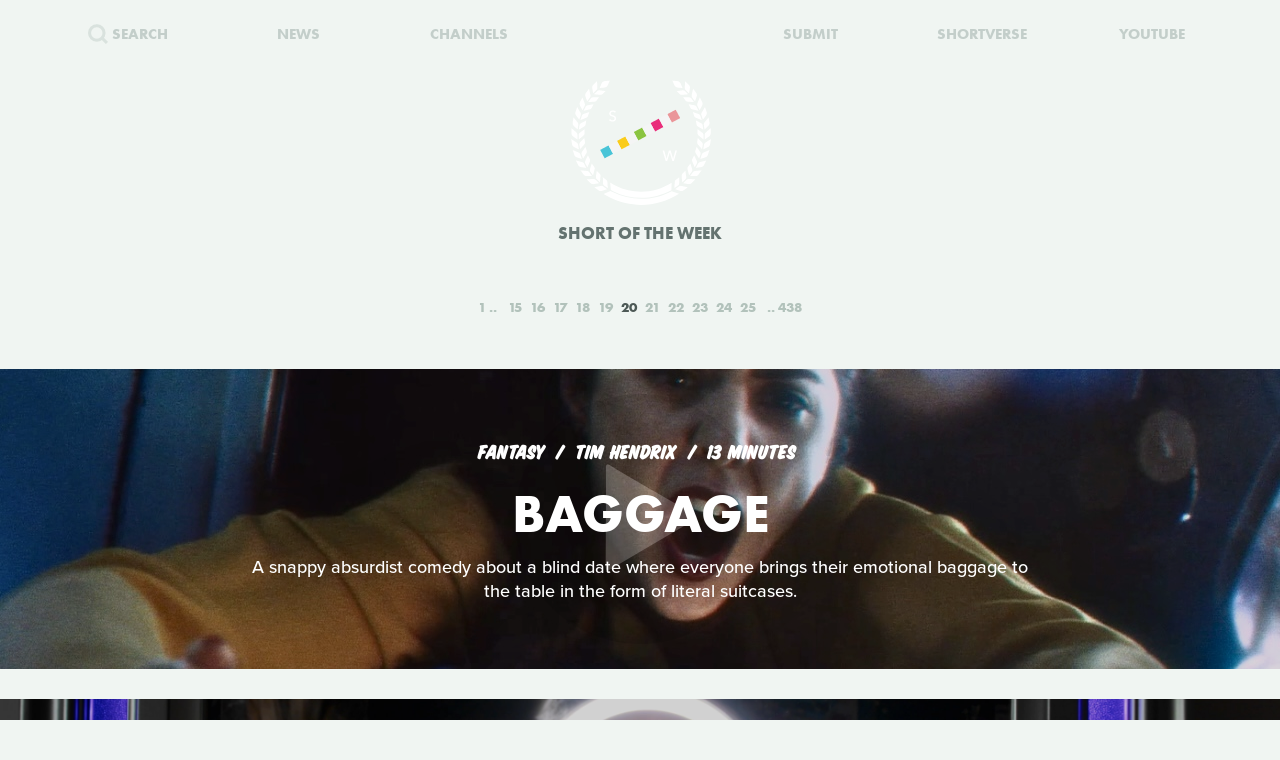

--- FILE ---
content_type: text/html; charset=UTF-8
request_url: https://www.shortoftheweek.com/?q=David+Swinburne&p=20
body_size: 33034
content:
<!DOCTYPE html>
<html>
    <head>
<!--
     _           _       ___ _   _                     _
 ___| |_ ___ ___| |_ ___|  _| |_| |_ ___ _ _ _ ___ ___| |_
|_ -|   | . |  _|  _| . |  _|  _|   | -_| | | | -_| -_| '_|
|___|_|_|___|_| |_| |___|_| |_| |_|_|___|_____|___|___|_,_|

         ___   ___
     _ _| | | |_  |
    | | |_  |_|  _|
     \_/  |_|_|___|

-->

        <title>Watch the Best Short Films | Short of the Week</title>

        <!-- Meta Data -->
        <meta charset="utf-8">
        <meta name="viewport"           content="width=device-width, initial-scale=1, maximum-scale=1, user-scalable=no, minimal-ui" />
        <meta name="robots"             content="follow, all" />
        <meta name="googlebot"          content="index, follow" />
        <meta name="revisit-after"      content="2 days" />
        <meta name="description"        content="Watch the most innovative stories—Documentary, Comedy, Sci-fi, Horror, Experimental, Animation, Inspiration, Student films, Award winners & more short films" />
        <meta name="keywords"           content="film, short films, shortoftheweek, action, live, videos, stories, creative, innovative, storytellers" />

        <meta itemprop="name"           content="Watch the Best Short Films | Short of the Week" />
        <meta itemprop="image"          content="//static.shortoftheweek.com/images/screenshot.jpg?v=4.4.0" />
        <meta itemprop="description"    content="Watch the most innovative stories—Documentary, Comedy, Sci-fi, Horror, Experimental, Animation, Inspiration, Student films, Award winners & more short films" />

        <meta name="apple-mobile-web-app-status-bar-style" content="black-translucent" />

        <!-- Open Graph -->
        <meta property="fb:app_id"      content="227134177306799" />
        <meta property="og:title"       content="Watch the Best Short Films | Short of the Week"/>
        <meta property="og:site_name"   content="Short of the Week"/>
        <meta property="og:email"       content="support@shortoftheweek.com"/>
        <meta property="og:url"         content="https://www.shortoftheweek.com/?q=David+Swinburne&p=20"/>
        <meta property="og:description" content="Watch the most innovative stories—Documentary, Comedy, Sci-fi, Horror, Experimental, Animation, Inspiration, Student films, Award winners & more short films" />
        <meta property="og:image"       content="https://static.shortoftheweek.com/images/screenshot.jpg" />
        <meta property="og:type"        content="article" />

        <!-- Twitter Cards -->
        <meta property="twitter:account_id"  content="19959735" />
        <meta property="twitter:card"        content="summary_large_image" />
        <meta property="twitter:site"        content="@ShortoftheWeek" />
        <meta property="twitter:title"       content="Watch the Best Short Films | Short of the Week" />
        <meta property="twitter:creator"     content="@ShortoftheWeek" />
        <meta property="twitter:description" content="Watch the most innovative stories—Documentary, Comedy, Sci-fi, Horror, Experimental, Animation, Inspiration, Student films, Award winners & more short films" />
        <meta property="twitter:url"         content="https://www.shortoftheweek.com/?q=David+Swinburne&p=20" />
        <meta property="twitter:image:src"   content="https://static.shortoftheweek.com/images/screenshot.jpg" />
        <meta property="twitter:image"       content="https://static.shortoftheweek.com/images/screenshot.jpg" />

        <!-- Linkage -->
        <link rel="shortcut icon" href="//static.shortoftheweek.com/images/favicon.ico" />

        <link rel="alternate" type="application/rss+xml" title="RSS" href="https://www.shortoftheweek.com/feed/" />
        <link rel="alternate" type="application/atom+xml" title="Atom 0.3" href="https://www.shortoftheweek.com/feed/atom/" />

        <link rel="apple-touch-icon" sizes="57x57" href="//static.shortoftheweek.com/images/apple-touch-icon-57x57.png" />
        <link rel="apple-touch-icon" sizes="114x114" href="//static.shortoftheweek.com/images/apple-touch-icon-114x114.png" />
        <link rel="apple-touch-icon" sizes="72x72" href="//static.shortoftheweek.com/images/apple-touch-icon-72x72.png" />
        <link rel="apple-touch-icon" sizes="144x144" href="//static.shortoftheweek.com/images/apple-touch-icon-144x144.png" />
        <link rel="apple-touch-icon" sizes="60x60" href="//static.shortoftheweek.com/images/apple-touch-icon-60x60.png" />
        <link rel="apple-touch-icon" sizes="120x120" href="//static.shortoftheweek.com/images/apple-touch-icon-120x120.png" />
        <link rel="apple-touch-icon" sizes="76x76" href="//static.shortoftheweek.com/images/apple-touch-icon-76x76.png" />
        <link rel="apple-touch-icon" sizes="152x152" href="//static.shortoftheweek.com/images/apple-touch-icon-152x152.png" />

        <link rel="stylesheet" type="text/css" href="/style/screen-latest.min.css?v=4.4.0" />

        <!-- Core Script -->
        <script>var BASE_URL = "//" + location.hostname;</script>
        <script>window.pm = { fromHead: 1 }</script>

        
<!-- This site is optimized with the Yoast SEO plugin v3.0.7 - https://yoast.com/wordpress/plugins/seo/ -->
<meta property="og:locale" content="en_US" />
<meta property="og:type" content="article" />
<meta property="og:site_name" content="Short of the Week" />
<meta name="twitter:card" content="summary_large_image"/>
<meta name="twitter:site" content="@shortoftheweek"/>
<meta name="twitter:creator" content="@shortoftheweek"/>
<!-- / Yoast SEO plugin. -->

		<script type="text/javascript">
			window._wpemojiSettings = {"baseUrl":"https:\/\/s.w.org\/images\/core\/emoji\/72x72\/","ext":".png","source":{"concatemoji":"https:\/\/www.shortoftheweek.com\/wp-includes\/js\/wp-emoji-release.min.js?ver=4.4.1"}};
			!function(a,b,c){function d(a){var c,d=b.createElement("canvas"),e=d.getContext&&d.getContext("2d");return e&&e.fillText?(e.textBaseline="top",e.font="600 32px Arial","flag"===a?(e.fillText(String.fromCharCode(55356,56806,55356,56826),0,0),d.toDataURL().length>3e3):"diversity"===a?(e.fillText(String.fromCharCode(55356,57221),0,0),c=e.getImageData(16,16,1,1).data.toString(),e.fillText(String.fromCharCode(55356,57221,55356,57343),0,0),c!==e.getImageData(16,16,1,1).data.toString()):("simple"===a?e.fillText(String.fromCharCode(55357,56835),0,0):e.fillText(String.fromCharCode(55356,57135),0,0),0!==e.getImageData(16,16,1,1).data[0])):!1}function e(a){var c=b.createElement("script");c.src=a,c.type="text/javascript",b.getElementsByTagName("head")[0].appendChild(c)}var f,g;c.supports={simple:d("simple"),flag:d("flag"),unicode8:d("unicode8"),diversity:d("diversity")},c.DOMReady=!1,c.readyCallback=function(){c.DOMReady=!0},c.supports.simple&&c.supports.flag&&c.supports.unicode8&&c.supports.diversity||(g=function(){c.readyCallback()},b.addEventListener?(b.addEventListener("DOMContentLoaded",g,!1),a.addEventListener("load",g,!1)):(a.attachEvent("onload",g),b.attachEvent("onreadystatechange",function(){"complete"===b.readyState&&c.readyCallback()})),f=c.source||{},f.concatemoji?e(f.concatemoji):f.wpemoji&&f.twemoji&&(e(f.twemoji),e(f.wpemoji)))}(window,document,window._wpemojiSettings);
		</script>
		<style type="text/css">
img.wp-smiley,
img.emoji {
	display: inline !important;
	border: none !important;
	box-shadow: none !important;
	height: 1em !important;
	width: 1em !important;
	margin: 0 .07em !important;
	vertical-align: -0.1em !important;
	background: none !important;
	padding: 0 !important;
}
</style>
<link rel='stylesheet' id='wp-polls-css'  href='https://www.shortoftheweek.com/wp-content/plugins/wp-polls/polls-css.css?ver=2.73.8' type='text/css' media='all' />
<style id='wp-polls-inline-css' type='text/css'>
.wp-polls .pollbar {
	margin: 1px;
	font-size: 18px;
	line-height: 20px;
	height: 20px;
	background: #46BFD1;
	border: 1px solid #46BFD1;
}

</style>
<link rel='https://api.w.org/' href='https://www.shortoftheweek.com/wp-json/' />
<link rel="EditURI" type="application/rsd+xml" title="RSD" href="https://www.shortoftheweek.com/xmlrpc.php?rsd" />
<link rel="wlwmanifest" type="application/wlwmanifest+xml" href="https://www.shortoftheweek.com/wp-includes/wlwmanifest.xml" /> 
<meta name="generator" content="WordPress 4.4.1" />
<link rel="alternate" type="application/json+oembed" href="https://www.shortoftheweek.com/wp-json/oembed/1.0/embed?url" />
<link rel="alternate" type="text/xml+oembed" href="https://www.shortoftheweek.com/wp-json/oembed/1.0/embed?url&#038;format=xml" />


        <style>
            html { opacity: 0 }
        </style>

<!-- Google tag (gtag.js) -->
<script async src="https://www.googletagmanager.com/gtag/js?id=G-93QTJ7RZ0S">
</script>
<script>
  window.dataLayer = window.dataLayer || [];
  function gtag(){dataLayer.push(arguments);}
  gtag('js', new Date());

  gtag('config', 'G-93QTJ7RZ0S');
</script>
    </head>

    <body class=" page-index ">
        <div class="loader"></div>

        <div class="replaceable-content h-entry">
            <header class="body-header">
                <div class="nav-fixed">
                    <div class="menu icon-menu">
                        <svg xmlns="//www.w3.org/2000/svg" width="20" height="23" xmlns:xlink="//www.w3.org/1999/xlink" x="0px" y="0px" viewBox="0 0 26.3 21" enable-background="new 0 0 26.3 21" xml:space="preserve">
                            <rect x="0" y="0" fill="#B2C2BB" width="26.3" height="3"/>
                            <rect x="0" y="9" fill="#B2C2BB" width="26.3" height="3"/>
                            <rect x="0" y="18" fill="#B2C2BB" width="26.3" height="3"/>
                        </svg>
                    </div>

                    <nav class="primary-nav">
                        <a class="nav-link search" href="/search/">
                            <svg xmlns="//www.w3.org/2000/svg" xmlns:xlink="//www.w3.org/1999/xlink" x="0px" y="0px" width="20px" height="20px" viewBox="0 0 20 20" enable-background="new 0 0 20 20" xml:space="preserve">
                                <g opacity="0.75">
                                    <circle fill-rule="evenodd" clip-rule="evenodd" fill="none" stroke="#B2C2BB" stroke-width="3" stroke-miterlimit="10" cx="8.788" cy="8.958" r="7.245"/>
                                    <line fill="none" stroke="#B2C2BB" stroke-width="3" stroke-miterlimit="10" x1="14.021" y1="13.965" x2="19" y2="18.943"/>
                                </g>
                            </svg>
                            <span>Search</span>
                        </a>
                        <a class="nav-link menu-item" href="/news/">
                            <span>News</span>
                        </a>
                        <a class="nav-link menu-item" href="/channels/">
                            <span>Channels</span>
                        </a>
                        <a class="nav-link nav-logo" href="/">
                                                    <i class="icon logo-graphic">
                                <svg version="1.1"
    id="Layer_1"
    xmlns="http://www.w3.org/2000/svg"
    xmlns:xlink="http://www.w3.org/1999/xlink"
    x="0"
    y="0"
    width="100"
    height="60"
    viewBox="0 0 93.712 56.92"
    enable-background="new 0 0 93.712 56.92"
    xml:space="preserve">

    <g>
        <polygon fill="#49C4D7" points="15.277,51.688 5.448,56.92 0.215,47.086 10.042,41.86" style="" />
        <polygon fill="#FACC1B" points="34.938,41.224 25.107,46.453 19.876,36.622 29.707,31.396" style="" />
        <rect x="41.501" y="22.895" transform="matrix(0.8828 -0.4697 0.4697 0.8828 -7.8534 25.4432)" fill="#8BC441" width="11.136" height="11.135" style="" />
        <polygon fill="#E92D7B" points="74.265,20.298 64.434,25.528 59.197,15.699 69.029,10.47" style="" />
        <rect x="80.825" y="1.968" transform="matrix(0.8828 -0.4697 0.4697 0.8828 6.5844 41.4646)" fill="#EA9699" width="11.138" height="11.137" style="" />

        <rect x="12.009" y="38.586" transform="matrix(0.8826 -0.4702 0.4702 0.8826 -18.6979 13.4507)" fill="#F4F5F5" width="11.136" height="11.137"/>
        <rect x="31.672" y="28.126" transform="matrix(0.8827 -0.4699 0.4699 0.8827 -11.4655 21.4523)" fill="#F4F5F5" width="11.134" height="11.134"/>
        <polygon fill="#F4F5F5" points="64.432,25.528 54.599,30.762 49.37,20.931 59.197,15.699"/>
        <rect x="70.996" y="7.199" transform="matrix(0.8828 -0.4698 0.4698 0.8828 2.9781 37.4693)" fill="#F4F5F5" width="11.135" height="11.136"/>
    </g>
</svg>                            </i>
                                                </a>
                        <a class="nav-link menu-item" href="https://www.shortverse.com/festivals/shortoftheweek?utm_source=shortoftheweek&amp;utm_medium=website&amp;utm_campaign=header">
                            <span>Submit</span>
                        </a>
			<a class="nav-link menu-item" href="https://www.shortverse.com/?utm_source=shortoftheweek&amp;utm_medium=website&amp;utm_campaign=header" target="_blank">
				<span>Shortverse</span>
			</a>
                        <a class="nav-link menu-item" href="https://www.youtube.com/channel/UCyp-EzJrdTOd9uNPvmdst-w" target="_blank">
                            <span>YouTube</span>
                        </a>
                                            </nav>
                </div>

                    <div class="laurel-wrap-lg">
        <i class="icon scrollable-logo logo-graphic push-top-lg">
            <svg version="1.1"
    id="Layer_1"
    xmlns="http://www.w3.org/2000/svg"
    xmlns:xlink="http://www.w3.org/1999/xlink"
    x="0"
    y="0"
    width="100"
    height="60"
    viewBox="0 0 93.712 56.92"
    enable-background="new 0 0 93.712 56.92"
    xml:space="preserve">

    <g>
        <polygon fill="#49C4D7" points="15.277,51.688 5.448,56.92 0.215,47.086 10.042,41.86" style="" />
        <polygon fill="#FACC1B" points="34.938,41.224 25.107,46.453 19.876,36.622 29.707,31.396" style="" />
        <rect x="41.501" y="22.895" transform="matrix(0.8828 -0.4697 0.4697 0.8828 -7.8534 25.4432)" fill="#8BC441" width="11.136" height="11.135" style="" />
        <polygon fill="#E92D7B" points="74.265,20.298 64.434,25.528 59.197,15.699 69.029,10.47" style="" />
        <rect x="80.825" y="1.968" transform="matrix(0.8828 -0.4697 0.4697 0.8828 6.5844 41.4646)" fill="#EA9699" width="11.138" height="11.137" style="" />

        <rect x="12.009" y="38.586" transform="matrix(0.8826 -0.4702 0.4702 0.8826 -18.6979 13.4507)" fill="#F4F5F5" width="11.136" height="11.137"/>
        <rect x="31.672" y="28.126" transform="matrix(0.8827 -0.4699 0.4699 0.8827 -11.4655 21.4523)" fill="#F4F5F5" width="11.134" height="11.134"/>
        <polygon fill="#F4F5F5" points="64.432,25.528 54.599,30.762 49.37,20.931 59.197,15.699"/>
        <rect x="70.996" y="7.199" transform="matrix(0.8828 -0.4698 0.4698 0.8828 2.9781 37.4693)" fill="#F4F5F5" width="11.135" height="11.136"/>
    </g>
</svg>        </i>
    </div>

    <h1 class="header-caption align-center">
        Short of the Week
    </h1>

                <nav class="secondary-nav align-center">
                    <div class="inner">
                        <h1 class="align-center">
                            <a href="https://www.shortoftheweek.com" class="home-link">
                                <i class="icon logo-graphic"></i>
                            </a>
                        </h1>

                        <div class="menu vertical-center">
                            <form id="FormSearch" class="fadeable" name="search" method="GET" action="https://www.shortoftheweek.com/search/" autocomplete="off">
                                <input id="FormSearchQuery" name="q" type="text" placeholder="search">
                            </form>

                                                            <div>
                                    <a class="nav-link fadeable" href="/">Home</a>
                                </div>
                                                            <div>
                                    <a class="nav-link fadeable" href="https://www.shortoftheweek.com/channels/">Channels</a>
                                </div>
                                                            <div>
                                    <a class="nav-link fadeable" href="https://www.shortoftheweek.com/news/">News</a>
                                </div>
                                                            <div>
                                    <a class="nav-link fadeable" href="https://www.shortverse.com?utm_source=shortoftheweek&utm_medium=website&utm_campaign=header">Shortverse</a>
                                </div>
                                                            <div>
                                    <a class="nav-link fadeable" href="http://shop.shortoftheweek.com/products">Shop</a>
                                </div>
                                                            <div>
                                    <a class="nav-link fadeable" href="https://www.shortverse.com/festivals/shortoftheweek?utm_source=shortoftheweek&utm_medium=website&utm_campaign=header">Submit a Film</a>
                                </div>
                            
                            <a class="nav-link nav-close fadeable">
                                <img src="//static.shortoftheweek.com/images/symbols/close.svg" width="40" alt="Close">
                            </a>
                        </div>
                    </div>
                </nav>
            </header>

                <main>

        
        <div class="pagination top">
            
<div class="paging margin-center"><!--
            --><a class="first" href="?q=David+Swinburne&amp;p=1">1</a><!--
    
            --><a class="" href="?q=David+Swinburne&amp;p=15">15</a><!--
            --><a class="" href="?q=David+Swinburne&amp;p=16">16</a><!--
            --><a class="" href="?q=David+Swinburne&amp;p=17">17</a><!--
            --><a class="" href="?q=David+Swinburne&amp;p=18">18</a><!--
            --><a class="" href="?q=David+Swinburne&amp;p=19">19</a><!--
            --><a class="active" href="?q=David+Swinburne&amp;p=20">20</a><!--
            --><a class="" href="?q=David+Swinburne&amp;p=21">21</a><!--
            --><a class="" href="?q=David+Swinburne&amp;p=22">22</a><!--
            --><a class="" href="?q=David+Swinburne&amp;p=23">23</a><!--
            --><a class="" href="?q=David+Swinburne&amp;p=24">24</a><!--
            --><a class="" href="?q=David+Swinburne&amp;p=25">25</a><!--
    
            --><a class="last" href="?q=David+Swinburne&amp;p=438">438</a><!--
    -->
</div>
        </div>

        <div class="video-list vertical-post-list"></div>

        <div class="infinite-scroll align-center">
            <img src="//static.shortoftheweek.com/images/indicators/activity.gif" width="50" height="50" class="icon-loader" alt="Loading">
        </div>

        <div class="pagination bottom">
            <div class="pagination-group">
                                    <a name="PaginationMore" class="action-load-more" href="#more">More</a>
                
                <div class="paging">
                    
<div class="paging margin-center"><!--
            --><a class="first" href="?q=David+Swinburne&amp;p=1">1</a><!--
    
            --><a class="" href="?q=David+Swinburne&amp;p=15">15</a><!--
            --><a class="" href="?q=David+Swinburne&amp;p=16">16</a><!--
            --><a class="" href="?q=David+Swinburne&amp;p=17">17</a><!--
            --><a class="" href="?q=David+Swinburne&amp;p=18">18</a><!--
            --><a class="" href="?q=David+Swinburne&amp;p=19">19</a><!--
            --><a class="active" href="?q=David+Swinburne&amp;p=20">20</a><!--
            --><a class="" href="?q=David+Swinburne&amp;p=21">21</a><!--
            --><a class="" href="?q=David+Swinburne&amp;p=22">22</a><!--
            --><a class="" href="?q=David+Swinburne&amp;p=23">23</a><!--
            --><a class="" href="?q=David+Swinburne&amp;p=24">24</a><!--
            --><a class="" href="?q=David+Swinburne&amp;p=25">25</a><!--
    
            --><a class="last" href="?q=David+Swinburne&amp;p=438">438</a><!--
    -->
</div>
                </div>
            </div>
        </div>

    </main>

            <footer class="body-footer dark-bar">
                <div class="social-media align-center">
                    <h3 class="flush">YouTube Channel</h3>
                    <a href="https://www.youtube.com/channel/UCyp-EzJrdTOd9uNPvmdst-w/?sub_confirmation=1"
                        class="label-youtube label-social"
                        target="_blank">SUBSCRIBE</a>
                </div>

                <nav><!--
                                            --><a class="nav-link" href="/">Home</a>
                        <!--
                                            --><a class="nav-link" href="https://www.shortoftheweek.com/channels/">Channels</a>
                        <!--
                                            --><a class="nav-link" href="https://www.shortverse.com?utm_source=shortoftheweek&utm_medium=website&utm_campaign=footer">Shortverse</a>
                        <!--
                                            --><a class="nav-link" href="https://shop.shortoftheweek.com">Shop</a>
                        <!--
                                            --><a class="nav-link" href="https://www.shortverse.com/festivals/shortoftheweek?utm_source=shortoftheweek&utm_medium=website&utm_campaign=footer">Submit a Film</a>
                        <!--
                                            --><a class="nav-link" href="https://www.shortoftheweek.com/news/">News</a>
                        <!--
                                            --><a class="nav-link" href="https://www.shortoftheweek.com/jobs/">Jobs</a>
                        <!--
                                            --><a class="nav-link" href="https://www.shortoftheweek.com/about/">About</a>
                        <!--
                                            --><a class="nav-link" href="https://www.shortoftheweek.com/sponsorship/">Sponsorship</a>
                        <!--
                                    -->
                    <a class="nav-link nav-link-no-break" href="/login">Login</a> /
                    <a class="nav-link nav-link-no-break" href="/register">Sign Up</a>
                </nav>

                <div class="newsletter align-center push-top">
                    <h3 class="flush">Sign up for our weekly newsletter!</h3>
                    <span class="subtitle">The best short films delivered to your inbox.</span>

                    <form id="NewsletterForm" class="push-bottom-lg push-top" method="POST">
                        <input type="hidden" name="u" value="e065fe439b51b4e423d27119b">
                        <input type="hidden" name="id" value="bf235fe23b">
                        <input type="hidden" name="group[1][9]" value="1" data-type="Source/MC Signup">
                        <input type="hidden" name="group[9][25]" value="1" data-type="Settings/Weekly">

                        <div class="state state-unsent">
                            <input type="email" placeholder="Your email here" autocapitalize="off" autocorrect="off" name="MERGE0" id="MERGE0" size="25" value=""> <br>

                            <button class="cta" type="submit">Join</button>
                        </div>

                        <small class="recaptcha-note">
                            This site is protected by reCAPTCHA and the
                            <br />
                            Google
                            <a href="https://policies.google.com/privacy">Privacy Policy</a> and
                            <a href="https://policies.google.com/terms">Terms of Service</a> apply.
                        </small>

                        <div class="state state-success">
                            <small><b>You are now on the list!</b></small>
                        </div>

                        <div class="state state-error">
                            <small><b>You are already subscribed.</b></small>
                        </div>

                        <div class="state state-custom">
                            <small><b>An error has occurred with your submission.</b></small>
                        </div>
                    </form>
                </div>

                <div class="social-media align-center">
                    <h3 class="flush">Follow us</h3>
                    <a href="https://www.facebook.com/shortoftheweek" class="label-facebook label-social" target="_blank">FACEBOOK</a>
                    <a href="https://twitter.com/shortoftheweek" class="label-twitter label-social" target="_blank">TWITTER</a>
                </div>

                <small class="push-top-lg copyright">
                    <span>2007 - 2026 &copy; Short of the Week, LLC.</span>
                    &nbsp;&verbar;&nbsp;
                    <a href="/privacy-policy/">Privacy Policty</a>
                    &nbsp;&verbar;&nbsp;
                    <a href="/terms-and-conditions/">Terms &amp; Conditions</a>
                </small>
            </footer>

                            <!-- Administrators -->
                    </div>

        

        
        <!-- Templates -->
        
<script id="tpl-module-news-article" type="text/template">
    
<article class="news-preview {% if model.getBackgroundImage() %}has-image{% else %}no-image{% endif %} {% if not ignoreColor %}{{ model.getTextColor() }}{% endif %}">
    <header style="background-image: url({{ model.getBackgroundImage() }});">
        <div class="content">
            <div class="details">
                <address>
                    {% if model.getCategories.length > 0 %}<span class="p-category"><a href="{{ model.getCategories.at(0).getURL() }}">{{ model.getCategories.at(0).getDisplayName() }}</a></span>{% endif %}
                    <time class="dt-published published" pubdate datetime="{{ model.getCreatedAt() }}">{{ model.getCreatedAt(true) }}</time>
                </address>
            </div>

            <h1 class="entry-title">{{ model.getTitle() }}</h1>

            <div class="align-center push-top">
                <a class="p-author h-card author-credit" href="{{ model.getAuthor().getURL() }}" rel="author">
                    <img src="{{ model.getAuthor().getAvatar() }}" alt="Avatar">
                    {{ model.getAuthor().getDisplayName() }}
                </a>
            </div>
        </div>
    </header>
</article>

<article class="news-article article-wrapper {{ className }}">
    <section class="article editorial content entry-content" id="Content">
        <div class="social-buttons"></div>

        {% if content %}
            {{ content }}
        {% else %}
            {{ model.getContent() }}
        {% endif %}

    </section>
</article>


</script>

<script id="tpl-module-news-preview" type="text/template">
    
<article id="{{ model.id }}" class="news-preview {{ className }} {% if model.getBackgroundImage() %}has-image{% else %}no-image{% endif %} {% if not ignoreColor %}{{ model.getTextColor() }}{% endif %}">
    <header style="background-image: url({{ model.getBackgroundImage() }});">
        <div class="content">
            <div class="details">
                <address>
                    {% if model.getCategories.length > 0 %}<span>{{ model.getCategories.at(0).getDisplayName() }}</span>{% endif %}
                    <time pubdate datetime="{{ model.getCreatedAt() }}">{{ model.getCreatedAt(true) }}</time>
                </address>
            </div>

            <h1>
                <a href="{{ model.getURL() }}" rel="bookmark">{{ model.getTitle() }}</a>
            </h1>

            <div class="description">
                <p>
                    {{ model.getPreview(2) }}
                </p>
            </div>

            {% if model.hasSubscriptions() %}
            <div class="doggyear subscription-{{ model.getSubscription(0) }}">
                {{ model.getSubscription(0) }}
            </div>
            {% endif %}
        </div>
    </header>

    <section class="news-excerpt">
    </section>
</article>


</script>

<script id="tpl-module-video-player" type="text/template">
    
<section class="video-player {% if not ignoreColor %}{{ model.getTextColor() }}{% endif %}">

    <div class="embed-wrapper" data-src="{{ model.getEmbeddableVideo() }}">

    </div>

    <article class="content align-center">
        <a href="{{ model.getURL() }}" class="symbol-play">Play</a>

        <div class="details">
            <span>{{ model.getGenre.getDisplayName() }}</span>
            {% if model.getFilmmaker() %}
                <span>
                {% if model.getFilmmakersCount() > 2 %}
                    {{ model.getFilmmakers()[0] }} &amp; {{ model.getFilmmakersCount() - 1 }} Others
                {% else %}
                    {% for filmmaker in model.getFilmmakers() %}
                        {{ filmmaker }}{% if not loop.last %} &amp; {% endif %}
                    {% endfor %}
                {% endif %}
                </span>
            {% endif %}

            {% if model.getDuration() %}<time>{{ model.getDuration() }} minutes</time>{% endif %}

            <div class="labels">
                {% for label in model.getLabels() %}
                    <a href="#{{ label|lower }}" class="p-category label-{{ label|lower }}">{{ label }}</a>
                {% endfor %}
            </div>
        </div>

        <h1 class="title p-name entry-title">{{ model.getTitle() }}</h1>

        <div class="description p-summary entry-summary">
            {{ model.getExcerpt() }}
        </div>

        <div class="social-media pad-30">
{#
            <a href="https://www.facebook.com/sharer/sharer.php?u={{ model.getFacebookURL() }}" class="label-facebook label-social" target="_blank">LIKE</a>
            <a href="https://twitter.com/share?via=shortoftheweek&amp;url={{ model.getURL() }}&amp;text={{ model.getTwitterText() }}" class="label-twitter label-social" target="_blank">TWEET</a>
#}
            <a href="#read-more" class="action-read-article label-white label-action" target="_blank">READ REVIEW</a>
{#
            <div class="icon-chevron-down"></div>
#}
        </div>
    </article>

</section>
</script>

<script id="tpl-module-video-preview" type="text/template">
    
<article id="{{ model.id }}" class="video-preview {{ className }} {% if not ignoreColor %}{{ model.getTextColor() }}{% endif %}">
    <a href="{{ model.getURL() }}" class="symbol-play">Play</a>

    <header {% if not ignoreBackground %}style="background-image: url({{ model.getBackgroundImage() }});"{% endif %}>
        <div class="content">
            <div class="details">
                <span>{{ model.getGenre.getDisplayName() }}</span>
                {% if model.getFilmmaker() %}
                    <span>
                    {% if model.getFilmmakersCount() > 2 %}
                        {{ model.getFilmmakers()[0] }} &amp; {{ model.getFilmmakersCount() - 1 }} Others
                    {% else %}
                        {% for filmmaker in model.getFilmmakers() %}
                            {{ filmmaker }}{% if not loop.last %} &amp; {% endif %}
                        {% endfor %}
                    {% endif %}
                    </span>
                {% endif %}

                {% if model.getDuration() %}<time>{{ model.getDuration() }} minutes</time>{% endif %}

                <div class="labels">
                    {% for label in model.getLabels() %}
                        <a href="#{{ label|lower }}" class="label-{{ label|lower }}">{{ label }}</a>
                    {% endfor %}
                </div>
            </div>

            <h1><a href="{{ model.getURL() }}" rel="bookmark">{{ model.getTitle() }}</a></h1>

            {% if model.getPreview() %}
                <p class="description">{{ model.getPreview() }}</p>
            {% endif %}

            {% if shareModel %}
                <!-- Social -->
                <div class="social-media push-top align-center">
                    <a href="https://www.facebook.com/sharer/sharer.php?u={{ shareModel.getFacebookURL() }}" class="label-facebook label-social" data-type="facebook" target="_blank">LIKE</a>
{#
                    <a href="https://twitter.com/share?via=shortoftheweek&amp;url={{ shareModel.getURL() }}&amp;text={{ shareModel.getTwitterText() }}" data-type="twitter" class="label-twitter label-social" target="_blank">TWEET</a>
#}
                </div>
            {% endif %}

            {% if model.hasSubscriptions() %}
            <div class="doggyear subscription-{{ model.getSubscription(0) }}">
                {{ model.getSubscription(0) }}
            </div>
            {% endif %}
        </div>
    </header>
</article>

</script>

<script id="tpl-svg-logo" type="text/template">
    <svg version="1.1"
    id="Layer_1"
    xmlns="http://www.w3.org/2000/svg"
    xmlns:xlink="http://www.w3.org/1999/xlink"
    x="0"
    y="0"
    width="100"
    height="60"
    viewBox="0 0 93.712 56.92"
    enable-background="new 0 0 93.712 56.92"
    xml:space="preserve">

    <g>
        <polygon fill="#49C4D7" points="15.277,51.688 5.448,56.92 0.215,47.086 10.042,41.86" style="fill: XXXXXX" />
        <polygon fill="#FACC1B" points="34.938,41.224 25.107,46.453 19.876,36.622 29.707,31.396" style="fill: XXXXXX" />
        <rect x="41.501" y="22.895" transform="matrix(0.8828 -0.4697 0.4697 0.8828 -7.8534 25.4432)" fill="#8BC441" width="11.136" height="11.135" style="fill: XXXXXX" />
        <polygon fill="#E92D7B" points="74.265,20.298 64.434,25.528 59.197,15.699 69.029,10.47" style="fill: XXXXXX" />
        <rect x="80.825" y="1.968" transform="matrix(0.8828 -0.4697 0.4697 0.8828 6.5844 41.4646)" fill="#EA9699" width="11.138" height="11.137" style="fill: XXXXXX" />

        <rect x="12.009" y="38.586" transform="matrix(0.8826 -0.4702 0.4702 0.8826 -18.6979 13.4507)" fill="#F4F5F5" width="11.136" height="11.137"/>
        <rect x="31.672" y="28.126" transform="matrix(0.8827 -0.4699 0.4699 0.8827 -11.4655 21.4523)" fill="#F4F5F5" width="11.134" height="11.134"/>
        <polygon fill="#F4F5F5" points="64.432,25.528 54.599,30.762 49.37,20.931 59.197,15.699"/>
        <rect x="70.996" y="7.199" transform="matrix(0.8828 -0.4698 0.4698 0.8828 2.9781 37.4693)" fill="#F4F5F5" width="11.135" height="11.136"/>
    </g>
</svg></script>
        <!-- Scripts -->

        <script type='text/javascript'>
/* <![CDATA[ */
var pollsL10n = {"ajax_url":"https:\/\/www.shortoftheweek.com\/wp-admin\/admin-ajax.php","text_wait":"Your last request is still being processed. Please wait a while ...","text_valid":"Please choose a valid poll answer.","text_multiple":"Maximum number of choices allowed: ","show_loading":"1","show_fading":"1"};
/* ]]> */
</script>
<script type='text/javascript' src='https://www.shortoftheweek.com/wp-content/plugins/wp-polls/polls-js.js?ver=2.73.8'></script>
<script type='text/javascript' src='https://www.shortoftheweek.com/wp-includes/js/wp-embed.min.js?ver=4.4.1'></script>


        <script src="//www.youtube.com/iframe_api"></script>
        <script src="/script/vendor.js?v=4.4.0"></script>
                <script src="/script/app-latest.min.js?v=4.4.0"></script>
                <script>
          (function(d) {
            var config = {
              kitId: "pea7ehd",
              scriptTimeout: 3000,
              async: true
            },
            h=d.documentElement,t=setTimeout(function(){h.className=h.className.replace(/\bwf-loading\b/g,"")+" wf-inactive";},config.scriptTimeout),tk=d.createElement("script"),f=false,s=d.getElementsByTagName("script")[0],a;h.className+=" wf-loading";tk.src='https://use.typekit.net/'+config.kitId+'.js';tk.async=true;tk.onload=tk.onreadystatechange=function(){a=this.readyState;if(f||a&&a!="complete"&&a!="loaded")return;f=true;clearTimeout(t);try{Typekit.load(config)}catch(e){}};s.parentNode.insertBefore(tk,s)
          })(document);
        </script>

        
        <!-- Initialize -->
        <script id="initScripts" type="text/javascript">
            window.config = {
                BUILD        : "4.3.2",
                CAST_APP_ID  : "",
                CAST_APP_NAME: "",
                CAT_PROMOTED : "",
                REFERRER     : "",
                OVERRIDE_LOG: true,
                BC           : 10,
                USER         : false            };

            
    window.page = new window.pm.Page_Home({
        el        : window.pm.$body,
        json_posts: {"count":10,"limit":10,"page":20,"total":4378,"page_max":438,"_links":{"first":"https:\/\/www.shortoftheweek.com\/?limit=10&page=1","last":"https:\/\/www.shortoftheweek.com\/?limit=10&page=438","next":"https:\/\/www.shortoftheweek.com\/?limit=10&page=21","previous":"https:\/\/www.shortoftheweek.com\/?limit=10&page=19"},"data":[{"ID":40454,"post_author":"55","post_content":"<p>When a filmmaker who is both a director and VFX artist makes a short, you know there\u2019s bound to be incredible visual splendor involved\u2026but I certainly didn\u2019t anticipate all of the raining dildos. Yep, you read that right. In Tim Hendix\u2019s cheeky Slamdance short <em>Baggage<\/em>, an absurdist comedy set in a blind date cafe that requires everyone to bring their emotional baggage in the form of a literal suitcase, you never know what might spring out of the bag. Against the backdrop of a 1930\u2019s Art Deco cafe aptly named Cafe De Baggage, with the motto \u2018Be Yourself Baggage and All!\u2019, Hendix playfully explores themes of trauma, compromise, and the promise of love.\u00a0\u00a0<\/p><p>There\u2019s something about a transatlantic accent that can romanticize any story and the on-screen chemistry between actors <a href=\"https:\/\/www.imdb.com\/name\/nm7590196\/?ref_=tt_cst_t_2\" target=\"_blank\">Horace Gold<\/a>\u00a0and <a href=\"https:\/\/www.imdb.com\/name\/nm5880686\/?ref_=tt_cst_t_1\" target=\"_blank\">Michelle Ortiz<\/a>\u00a0couldn\u2019t be any more perfect, even if they spend most of the film arguing. Exploring the difficulties of dating and feeling worthy of love, with\u00a0<i>Baggage<\/i>\u00a0Hendrix pulled from his own personal struggles of having an autism spectrum disorder called Hyperlexia. \u201cCommunicating via subtext, breaking from routine, and anticipating a partner\u2019s unspoken needs can be difficult for me,\u201d\u00a0the filmmaker admits.<\/p><p>Plagued with questions, Hendrix's personal concerns fuel the film's emotional core, reflecting universal fears:\u00a0\u201cIs there anyone out there who can handle me, with all my quirks, limitations, history, and burdens?\u201d and\u00a0 \u201cWhat if I find the right person, but being honest about these all things is what scares them away?\u201d Despite the specific influences behind the short,\u00a0<em>Baggage<\/em> resonates\u00a0as it\u00a0acts as a welcome reminder that despite our individual differences we all share similar wants and desires.<\/p>[caption id=\"attachment_40457\" align=\"aligncenter\" width=\"640\"]<img class=\"size-large wp-image-40457\" src=\"https:\/\/www.shortoftheweek.com\/wp-content\/uploads\/2025\/02\/Baggage-Tim-Hendrix-03-640x480.jpg\" alt=\"Baggage-Tim-Hendrix\" width=\"640\" height=\"480\" \/> \"This script was almost made in 2020 with my first (and to date, last) ever substantial paycheck for commercial directing. \" - Hendrix discussion the creation of <em>Baggage<\/em>.[\/caption]<p>Featuring\u00a0a number of brazen one-liners and more than\u00a0a few slapstick moments that will have you laughing out loud, <em>Baggage<\/em> is\u00a0a testament to Hendrix\u2019s\u00a0sharp sense of humor\u00a0in how it offers some\u00a0much needed levity to what is ultimately a deeply vulnerable experience for many. \u201cI couldn\u2019t think of a better way to express these insecurities than literal baggage - Giving the things that embarrass us and weigh on us a physical presence to match their emotional one.\u00a0 Also, I really, really wanted to create a monsoon of dildos. It is the year of our lord 2025 and I will not be kink shamed.\u201d Amen to that.<\/p><p>The aesthetic of this film is a Jazz Moderne extravaganza. Pre-code movies from the early 1930\u2019s were a major inspiration for Hendrix and\u00a0with costume design by <a href=\"https:\/\/www.imdb.com\/name\/nm4550039\/\">Aleece Martt<\/a> and hand-painted titles scanned in by a traditional sign painter, Hendrix went all out to make <em>Baggage<\/em> feel period accurate while adding his own artistic flare. \u201cClassy but naughty, risqu\u00e9 but restrained, and black tie but laugh out loud\", Hendrix explains.\u00a0\"When I could finally film this at the end of 2021,\u00a0 I channeled that vibe into the dialogue, visual design, and casting.\u201d With an absolute army of artists who would come to work on the visual effects, it should come as no surprise that the film took almost three years to complete.\u00a0<\/p><p>So how did he make such a visual effects heavy short film feel so seamless in its world building? While the majority of the film was shot on an Alexa Amira with Super Baltar Lenses, the miniatures and additional elements were shot with a RED camera graciously lent by a friend. \u201cA strange but very kind former roommate of mine would hand it to me in the Trader Joe\u2019s bag he kept it in and not ask me about insurance or red tape,\u201d Hendrix jokes. But all jokes aside, the camera's high resolution\u00a0provided the <em>Baggage<\/em> team with enough\u00a0data to scale up the miniatures and add lens characteristics in post.\u00a0To capture the miniatures themselves,\u00a0the director and his team used a probe\/snorkel lens\u00a0- typically used in commercial food ads, a space Hendrix is familiar with\u00a0-perfect for\u00a0creating the illusion of making the miniatures look and feel giant to seamlessly pair with the live-action plates.<\/p>[caption id=\"attachment_40456\" align=\"aligncenter\" width=\"640\"]<img class=\"size-large wp-image-40456\" src=\"https:\/\/www.shortoftheweek.com\/wp-content\/uploads\/2025\/02\/Baggage-Tim-Hendrix-04-640x480.jpg\" alt=\"Baggage-Tim-Hendrix\" width=\"640\" height=\"480\" \/> \"I wanted the color grade to maintain a fantasy storybook vibe, while feeling historically accurate\" - Hendrix explaining why he wanted to replicate the Technicolor three strip approach[\/caption]<p>With post production taking a year and a half after they wrapped their final shoot in April 2022, Hendrix reveals that he \u201cpersonally finished and built every single composite\", although for specific shots, he \"enlisted the help of matte painters, 3D artists, and illustrators\".\u00a0With a goal to \"follow through with the handmade aesthetic of the miniatures, and carry that through to the final product,\u201d <a href=\"https:\/\/lumbeetlejuice.artstation.com\/projects\/Ealw3K\">Adam Miller<\/a>\u00a0served as the\u00a0primary matte painter on the project. His work enhancing existing photography with scale and period details, while maintaining the painterly and 2D feel of the matte paintings of the era. Hendrix would then add motion and embed those shots with the rest of the live-action footage. The process of making <em>Baggage<\/em>\u00a0may well have been exhausting, but the result was undoubtedly worth the effort.<\/p><p>Striving to maintain a storybook approach that felt period-accurate to the 1930\u2019s, Hendrix and his team opted to simulate the early iterations of the three strip Technicolor approach, seen in movies like <em>Nothing Sacred<\/em> and <em>A Star Is Born<\/em> (the original!). These old films were shot on a camera that had three strips of black and white film running through it at the same time\u00a0as light going through the lens would hit a prism\u00a0to split the red, green, and blue channels to individual strips. They\u2019d then be dyed and re-combined optically. To\u00a0replicate\u00a0this, colorist Jared Rosenthal broke the short film into three black and white channels and ran separate black and white emulation on each one,\u00a0before re-combining them. \u201cThe process nearly killed him and this is proof,\u201d Hendrix tells Short of the Week in jest. Adding that his short is \"a wild assembly of Alexa humans, miniature set extensions, miniature puppets, vehicles, actual hand drawn paintings, CGI, and every other form of media that exists.\u201d<\/p><p>Dazzling and spectacular, Baggage premiered at <a href=\"https:\/\/slamdancechannel.com\/films\/baggage\/655e4469d124019aa8068c3e\">Slamdance<\/a> and was featured at <a href=\"https:\/\/beyondfest.com\/the-biggest-genre-film-festival-in-the-u-s-beyond-fest-returns-for-its-12th-outing-with-an-82-feature-slate-and-15-days-of-global-cinematic-celebration\/\">BeyondFest<\/a> and the <a href=\"https:\/\/www.siff.net\/festival\/baggage\">Seattle International Film Festival<\/a>. It also took home the Best Narrative Short award at the <a href=\"https:\/\/www.lesfilmfestival.com\/2024-winners\">Lower East Side Film Festival<\/a> and won the Best Visual Effects award at <a href=\"https:\/\/www.filmquestfest.com\/2024-awards-winners-nominees\/\">Filmquest<\/a>. We\u2019re pretty sure those wins had something to do with that monsoon of dildos!<\/p>","post_date":"2025-02-13 10:00:00","post_title":"Baggage","post_name":"baggage","background_image":"\/\/static.shortoftheweek.com\/wp-content\/uploads\/2025\/02\/Baggage-Tim-Hendrix-01.jpg","categories":{"count":4,"limit":10,"page":1,"total":0,"page_max":0,"_links":{"first":"https:\/\/www.shortoftheweek.com\/?limit=10&page=1","last":"https:\/\/www.shortoftheweek.com\/?limit=10&page=0","next":"https:\/\/www.shortoftheweek.com\/?limit=10&page=0","previous":"https:\/\/www.shortoftheweek.com\/?limit=10&page=1"},"data":[{"ID":535,"color":"#B35D5F","display_name":"Fantasy","slug":"fantasy"},{"ID":66,"color":"#B57143","display_name":"Love","slug":"love"},{"ID":634,"color":"#B35D5F","display_name":"Mixed Media","slug":"mixed-media"},{"ID":63,"color":"#B35D5F","display_name":"USA","slug":"usa"}]},"author":{"display_name":"Chelsea Lupkin","first_name":"Chelsea","last_name":"Lupkin","ID":"55","subscriptions":["the-short-list"],"company":"","occupation":"","phone":"","notification_weekly":null,"notification_daily":null,"notification_texts":null,"email":"chelsea@shortoftheweek.com","real_name":"Chelsea Lupkin"},"country":{"ID":63,"color":"#B35D5F","display_name":"USA","slug":"usa"},"filmmaker":"Tim Hendrix","labels":"","links":[],"duration":"13","genre":{"ID":535,"color":"#B35D5F","display_name":"Fantasy","slug":"fantasy"},"play_link":"https:\/\/www.youtube.com\/embed\/ZXrjCdPyn8A","play_link_target":"video","post_excerpt":"A snappy absurdist comedy about a blind date where everyone brings their emotional baggage to the table in the form of literal suitcases. ","production":"Zoe Rosenberg\r &amp; Malcolm Duncan","style":{"ID":634,"color":"#B35D5F","display_name":"Mixed Media","slug":"mixed-media"},"subscriptions":[],"tags":{"count":0,"limit":10,"page":1,"total":0,"page_max":0,"_links":{"first":"https:\/\/www.shortoftheweek.com\/?limit=10&page=1","last":"https:\/\/www.shortoftheweek.com\/?limit=10&page=0","next":"https:\/\/www.shortoftheweek.com\/?limit=10&page=0","previous":"https:\/\/www.shortoftheweek.com\/?limit=10&page=1"},"data":[]},"text_color":"light","twitter_text":"Baggage+-+a+short+film+by%C2%A0Tim+Hendrix+%7C+Short+of+the+Week","thumbnail":"\/\/static.shortoftheweek.com\/wp-content\/uploads\/2025\/02\/Baggage-Tim-Hendrix-01-640x360.jpg","type":"video","topic":{"ID":66,"color":"#B57143","display_name":"Love","slug":"love"}},{"ID":40477,"post_author":"24407","post_content":"<p>Peyton and Lyla are tween influencers. From their home, where they live with their parents, they promote countless beauty and wellness products to their thousands of followers. In <em>Christmas, Every Day<\/em>, director Faye Tsakas chronicles the lives of these two girls as they navigate their online presence, while growing up in rural Alabama.<\/p><blockquote><p>\u201cCapitalism and modern technology have mixed to create an internet world where users are transformed into brands\u201d<\/p><\/blockquote><p>For anyone on social media, it\u2019s impossible to not be\u00a0constantly bombarded by influencers trying to convince us that certain products will improve our lives if we buy\/use them. Focused largely on physical appearance or with questionable approaches to mental health, this new marketing method has cemented itself as a dominant cultural force over\u00a0recent years. Over time, it has turned influencers into celebrities who are essentially the new generation\u2019s equivalent of teleshopping hosts\u00a0- except with the illusion of greater personal agency\u00a0over the products they present. Director Tsakas was compelled to explore this phenomenon, stating,\u201ccapitalism and modern technology have mixed to create an internet world where users are transformed into brands\u201d.<\/p>[caption id=\"attachment_40484\" align=\"aligncenter\" width=\"640\"]<img class=\"size-large wp-image-40484\" src=\"https:\/\/www.shortoftheweek.com\/wp-content\/uploads\/2025\/02\/Christmas-Every-Day-Faye-Tsakas-07-640x480.jpg\" alt=\"Christmas Every Day Faye Tsakas\" width=\"640\" height=\"480\" \/> \"I left my camera affixed to a tripod, inviting viewers to sit in real time and duration, showcasing the banality that we often don't see on screen\" - Tsakas explaining her approach to filming.[\/caption]<p>Yet, Tsakas\u2019 camera captures what we don\u2019t see on social media\u00a0- the moments outside of the carefully curated frame of social networks. We all know how this culture has affected its audience, but how does this system\u00a0impact the influencers themselves? By focusing on Peyton and Lyla, Tsakas not only examines their experience as content creators but also highlights how young girls, on both sides of the screen, are shaped by the ads and messages they\u00a0create and receive.<\/p><p>While we all have our own individual opinions on social media, Tsakas remains neutral,\u00a0presenting the facts without ever taking a side. However, her carefully placed camera\u00a0prompts reflection on the system as a whole\u00a0- an effect I found particularly chilling. The contrast the filmmaker captures between the creation of the girls' social media content, its popularity online\u00a0and their everyday lives with their parents in rural Alabama is quite striking. It might sound archaic, but seeing them constantly on their phones against the vast and empty landscape lets that whole idea sink in quite effectively. Alternating between real life and the virtual world, the film also chronicles a paradigm of self-empowerment that leaves the audience a bit uncomfortable, given the age of the girls.\u00a0\u00a0<\/p>[caption id=\"attachment_40481\" align=\"aligncenter\" width=\"640\"]<img class=\"size-large wp-image-40481\" src=\"https:\/\/www.shortoftheweek.com\/wp-content\/uploads\/2025\/02\/Christmas-Every-Day-Faye-Tsakas-04-640x480.jpg\" alt=\"Christmas Every Day Faye Tsakas\" width=\"640\" height=\"480\" \/> \"Children are spending more and more time online at increasingly younger ages \u2014 how will this affect the next generation?\" - Tsakas discussing the aims for her film[\/caption]<p><em>Christmas, Every Day<\/em> is a slice-of-life documentary\u00a0that offers a rare insight into the daily lives of these two preteen influencers, from their job selling products to simply being regular kids\u00a0who also consume\u00a0social media content. However, they do not live alone and Tsakas does include their parents, sparsely, but just enough to show how capitalism is at the core of their decisions. Beneath the\u00a0disguise of feminism and self-agency, the\u00a0film exposes\u00a0how they remain part of the patriarchal system they appear to challenge.<\/p><p>For social media influencer skeptics like myself, the film\u00a0initially confirms how ridiculous this whole system is, yet as it\u00a0unfolds and we get to know the girls, it slowly becomes more and more disturbing. <em>Christmas, Every Day<\/em> is a film that\u2019s hard to shake off, as it raises or reinforces questions about social media ads\u00a0and presents them from\u00a0angles we might have not seen before.\u00a0<\/p><p>With\u00a0its World Premiere at the 2024 edition of <a href=\"https:\/\/schedule.sxsw.com\/2024\/films\/2196775\">SXSW<\/a>,\u00a0<em>Christmas, Every Day<\/em> went on to be selected at multiple festivals including <a href=\"https:\/\/hotdocs.ca\/whats-on\/hot-docs-festival\/films\/2024\/christmas-every-day\">Hot Docs<\/a> and the <a href=\"https:\/\/www.psfilmfest.org\/shortfest-2024\/film-finder\/christmas-every-day\">Palm Springs ShortFest<\/a>, ahead of its online debut as a <a href=\"https:\/\/www.nytimes.com\/2024\/12\/10\/opinion\/child-influencers-consumerism.html\">New York Times Op-Docs<\/a>. Tsakas is currently developing her first feature documentary with A24.\u00a0<\/p>","post_date":"2025-02-12 10:00:00","post_title":"Christmas, Every Day","post_name":"christmas-every-day","background_image":"\/\/static.shortoftheweek.com\/wp-content\/uploads\/2025\/02\/Christmas-Every-Day-Faye-Tsakas-013.jpg","categories":{"count":6,"limit":10,"page":1,"total":0,"page_max":0,"_links":{"first":"https:\/\/www.shortoftheweek.com\/?limit=10&page=1","last":"https:\/\/www.shortoftheweek.com\/?limit=10&page=0","next":"https:\/\/www.shortoftheweek.com\/?limit=10&page=0","previous":"https:\/\/www.shortoftheweek.com\/?limit=10&page=1"},"data":[{"ID":73,"color":"#6B7FD1","display_name":"Documentary","slug":"documentary"},{"ID":1202,"color":"#6F946C","display_name":"Female Filmmakers","slug":"female-filmmakers"},{"ID":64,"color":"#58B08B","display_name":"Live-Action","slug":"live-action"},{"ID":900,"color":"#FF2000","display_name":"SXSW","slug":"sxsw-collection"},{"ID":1098,"color":"#B57987","display_name":"Technology","slug":"technology-topic"},{"ID":63,"color":"#B35D5F","display_name":"USA","slug":"usa"}]},"author":{"display_name":"C\u00e9line Roustan","first_name":"C\u00e9line","last_name":"Roustan","ID":"24407","subscriptions":[],"company":"","occupation":"","phone":"","notification_weekly":null,"notification_daily":null,"notification_texts":null,"email":"celine@shortoftheweek.com","real_name":"C\u00e9line Roustan"},"country":{"ID":63,"color":"#B35D5F","display_name":"USA","slug":"usa"},"filmmaker":"Faye Tsakas","labels":"","links":[{"url":"https:\/\/fayetsakas.com\/","label":"Filmmaker&#039;s Website"}],"duration":"14","genre":{"ID":73,"color":"#6B7FD1","display_name":"Documentary","slug":"documentary"},"play_link":"https:\/\/player.vimeo.com\/video\/1053959997","play_link_target":"video","post_excerpt":"From their rural Alabama home, two preteen girls market fashion and beauty products to thousands of online fans. ","production":"Faye Tsakas\r &amp; Enrique Pedraza Botero\r &amp; Lauren Howell\r &amp; Rowan Ings","style":{"ID":64,"color":"#58B08B","display_name":"Live-Action","slug":"live-action"},"subscriptions":[],"tags":{"count":0,"limit":10,"page":1,"total":0,"page_max":0,"_links":{"first":"https:\/\/www.shortoftheweek.com\/?limit=10&page=1","last":"https:\/\/www.shortoftheweek.com\/?limit=10&page=0","next":"https:\/\/www.shortoftheweek.com\/?limit=10&page=0","previous":"https:\/\/www.shortoftheweek.com\/?limit=10&page=1"},"data":[]},"text_color":"light","twitter_text":"Christmas%2C+Every+Day+-+a+short+film+by%C2%A0Faye+Tsakas","thumbnail":"\/\/static.shortoftheweek.com\/wp-content\/uploads\/2025\/02\/Christmas-Every-Day-Faye-Tsakas-013-640x480.jpg","type":"video","topic":{"ID":1098,"color":"#B57987","display_name":"Technology","slug":"technology-topic"}},{"ID":40530,"post_author":"19","post_content":"<p>With the word Persona originating from Latin, where it initially referred to a theatrical mask, Sujin Moon\u2019s animated short sets expectations before we even hit play. An animated film with a strong festival reputation (<a href=\"https:\/\/www.annecyfestival.com\/about\/archives\/2022\/award-winners\/film-index:film-20221718\">Annecy<\/a>, <a href=\"https:\/\/www.festival-cannes.com\/en\/f\/gakjil\/\">Cannes<\/a> &amp; more), <em>Gakjil (Persona)<\/em>\u00a0follows a young girl who slips into an exaggerated outer skin before any social interaction, delving into themes of beauty standards, identity and societal expectations.<\/p><p>From the outset, <em>Persona<\/em> is an unsettling watch. With the protagonist first introduced in a striking scene, washing her outer skin in a bucket, we\u2019re immediately presented with a surreal image that intrigues its audience. As the film unfolds, Moon weaves in its core themes, following the girl as she interacts with her phone, examines herself in the mirror, and navigates social encounters. Moments of humour punctuate the escalating narrative, blending with the film\u2019s dreamlike visuals to leave a lasting impact - both visually and thematically.<\/p>[caption id=\"attachment_40531\" align=\"aligncenter\" width=\"640\"]<img class=\"size-large wp-image-40531\" src=\"https:\/\/www.shortoftheweek.com\/wp-content\/uploads\/2025\/02\/Persona-Sujin-Moon-03.jpg\" alt=\"Persona Sujin Moon\" width=\"640\" height=\"357\" \/> The opening scene from <em>Persona<\/em> sets the tone for the rest of the film.[\/caption]<p>It\u2019s a short that could sell itself on its visual moments alone. We often have trouble choosing a strong featured image to use in our SotW posts - one that represents the film perfectly - but with <em>Persona<\/em> I was spoilt for choice. The opening frame is a strong contender, yet so many striking moments follow: the giant face looming at the window, the woman on the bus with her outer skin peeled back, the bodies dripping from the tap. Each image is arresting enough to make anyone curious about this film.<\/p><p>It\u2019s all the more impressive to learn that Moon single-handedly animated the entire seven-minute film over three <a href=\"https:\/\/www.zippyframes.com\/shorts\/persona-sujin-moon\">\u201cexhausting years\u201d<\/a>. Yet <em>Persona<\/em> is far from style over substance - it carries real weight. While the idea of inner and outer personas isn\u2019t new, in an age of social media and ever-evolving beauty standards, its themes feel more relevant than ever.<\/p><p>The ending, in particular, lingers in the mind. As the protagonist\u2019s inner and outer selves switch places, we\u2019re left to question whether Moon - and by extension, we as her audience - sees this as a choice more and more people are facing in modern society. Do we don a theatrical mask and perform, or do we allow our true selves to shine?<\/p><p><!-- notionvc: 788cc313-4f71-4b28-bd9d-92bf56c49d66 --><\/p>","post_date":"2025-02-11 10:00:00","post_title":"Gakjil (Persona)","post_name":"persona","background_image":"\/\/static.shortoftheweek.com\/wp-content\/uploads\/2025\/02\/Persona-Sujin-Moon-07.jpg","categories":{"count":8,"limit":10,"page":1,"total":0,"page_max":0,"_links":{"first":"https:\/\/www.shortoftheweek.com\/?limit=10&page=1","last":"https:\/\/www.shortoftheweek.com\/?limit=10&page=0","next":"https:\/\/www.shortoftheweek.com\/?limit=10&page=0","previous":"https:\/\/www.shortoftheweek.com\/?limit=10&page=1"},"data":[{"ID":89,"color":"#6795A6","display_name":"Animation","slug":"animation"},{"ID":859,"color":"#6795A6","display_name":"Beauty","slug":"beauty-topic"},{"ID":491,"color":"#9AA86D","display_name":"Cannes","slug":"cannes"},{"ID":535,"color":"#B35D5F","display_name":"Fantasy","slug":"fantasy"},{"ID":1202,"color":"#6F946C","display_name":"Female Filmmakers","slug":"female-filmmakers"},{"ID":96,"color":"#96CF21","display_name":"Horror","slug":"horror"},{"ID":310,"color":"#0AC7B7","display_name":"Identity","slug":"identity"},{"ID":533,"color":"#349AED","display_name":"South Korea","slug":"south-korea"}]},"author":{"display_name":"Rob Munday","first_name":"Rob","last_name":"Munday","ID":"19","company":"Short of the Week","occupation":"","phone":"","notification_weekly":"1","notification_daily":"1","notification_texts":"1","subscriptions":["the-short-list"],"email":"robmundayemail@gmail.com","real_name":"Rob Munday"},"country":{"ID":533,"color":"#349AED","display_name":"South Korea","slug":"south-korea"},"filmmaker":"Sujin Moon","labels":"","links":[],"duration":"7","genre":{"ID":535,"color":"#B35D5F","display_name":"Fantasy","slug":"fantasy"},"play_link":"https:\/\/player.vimeo.com\/video\/1043622660","play_link_target":"video","post_excerpt":"A young woman\u2019s second skin begins to melt into her true self.","production":"","style":{"ID":89,"color":"#6795A6","display_name":"Animation","slug":"animation"},"subscriptions":[],"tags":{"count":0,"limit":10,"page":1,"total":0,"page_max":0,"_links":{"first":"https:\/\/www.shortoftheweek.com\/?limit=10&page=1","last":"https:\/\/www.shortoftheweek.com\/?limit=10&page=0","next":"https:\/\/www.shortoftheweek.com\/?limit=10&page=0","previous":"https:\/\/www.shortoftheweek.com\/?limit=10&page=1"},"data":[]},"text_color":"light","twitter_text":"Persona+-+an+Animated+Short+Film+by%C2%A0Sujin+Moon","thumbnail":"\/\/static.shortoftheweek.com\/wp-content\/uploads\/2025\/02\/Persona-Sujin-Moon-07-640x360.jpg","type":"video","topic":{"ID":859,"color":"#6795A6","display_name":"Beauty","slug":"beauty-topic"}},{"ID":40355,"post_author":"2604","post_content":"<p>It\u2019s hard to create a proof-of-concept short film that does what it\u2019s supposed to do. They don\u2019t always succeed as complete, standalone works and can instead feel like an extra-long trailer for a movie that doesn\u2019t exist and maybe never will. Many fall victim to fundamental flaws - relying on twists that doesn\u2019t quite hit the spot, or\u00a0centering\u00a0on characters who\u00a0feel underdeveloped and one-dimensional. Some \u2013 particularly those that rely on heavy VFX \u2013 may dazzle visually but ultimately come across as little more than technical showcases.<\/p><p>But every so often, a proof-of-concept short comes along that catches your attention, has well-written characters, a compelling plot, and most importantly, seems like it has a very real shot of being made \u2013 and being made well. This is exactly how I felt when I first watched <a href=\"https:\/\/www.instagram.com\/tyleriggs\/?hl=en-gb\">Tyler Riggs'<\/a>\u00a0<em>Blue Boy<\/em> \u2013 a (very good!) proof-of-concept film about an insecure competitive bodybuilder who finds himself drowning in self-doubt while training for an upcoming competition.<\/p>[caption id=\"attachment_40526\" align=\"aligncenter\" width=\"640\"]<img class=\"size-large wp-image-40526\" src=\"https:\/\/www.shortoftheweek.com\/wp-content\/uploads\/2025\/02\/Blue-Boy-Short-Film-02-640x337.jpg\" alt=\"Blue Boy Short Film\" width=\"640\" height=\"337\" \/> \"Matt was so fired up about the project that he started training with his old bodybuilding coach\u2014who actually appears in the film.\" - Riggs discussing the commitment of his lead actor Matthew Leone.[\/caption]<p>Joey Muscles \u2013 played by <a href=\"https:\/\/www.imdb.com\/name\/nm1073695\/?ref_=nmbio_ov\">Matthew Leone<\/a> \u2013 is a deeply vain motormouth with an inferiority complex, but his quest for small scale greatness is never trivialized. He\u2019s an Italian-American thirty-something from New Jersey who doesn\u2019t want to give up on his dream,\u00a0even when the little voice in his head tells him he may never make it to the big leagues. He\u2019s a mama\u2019s boy with daddy issues. And even if you\u2019re deeply uninterested in the bizarre, pageant-like world of bodybuilding, this film might still strike a chord with you\u00a0- because anyone who\u2019s spent a little too long living at their parents house knows the cost of delaying the practical pressures of the real world in order to chase down a dream.<\/p><p>Ultimately, the film works so well because Leone and Riggs turn Joey Muscles into a believable character - and in a film that uses <a href=\"https:\/\/en.wikipedia.org\/wiki\/V%C3%ADctor_Mart%C3%ADnez_(bodybuilder)\">real people<\/a> to fill out <a href=\"https:\/\/fitnessvolt.com\/guy-del-corso-obituary\/\">the rest of the cast<\/a>, this matters. Blurring the line between fiction and documentary, the film blends actors with non-actors\u00a0and places them in\u00a0a real bodybuilding competition for\u00a0the bulk of the short.\u00a0The result? A production that punches far above its weight, capturing a level of realism and scale that would be nearly impossible to stage for a short film with a limited budget.<\/p><blockquote><p>\"We had zero control over the live environment of the bodybuilding show\"<\/p><\/blockquote><p>Anyone who\u2019s ever been on set knows that even a well planned film shoot can quickly turn into a logistical nightmare (especially in New York and New Jersey),\u00a0so choosing to film\u00a0the majority of\u00a0the short at a real-life bodybuilding competition was a\u00a0bold move, but one that absolutely pays off. According to Riggs, they had \u201czero control over\u201d the live bodybuilding show, and being able to successfully shoot part of a short film in a busy location during an event like that deserves some serious kudos. There\u2019s an authenticity there that\u2019s hard to recreate without spending a ton of money on locations and special ability background actors. Despite the chaos of the live event,\u00a0Riggs and his team did a great job of capturing what they needed for the film, without it feeling fake, forced or cheap.<\/p><p>Leone\u2019s performance as Joey Muscles is what I\u2019ll remember most, though \u2013 as he drives the film forward in a way that\u2019s almost manic and kinetic, making every moment feel urgent. The rest of\u00a0<em>Blue Boy's<\/em> cast pull their weight too, but, I found myself unable to look away from this deeply anxious character. Paired with director Riggs\u2019 vision (who also wrote the script, operated the camera, and edited the whole thing), you can\u2019t help but wonder what this pair could do with a bigger budget and a longer, more in depth story.<\/p>[caption id=\"attachment_40525\" align=\"aligncenter\" width=\"640\"]<img class=\"size-large wp-image-40525\" src=\"https:\/\/www.shortoftheweek.com\/wp-content\/uploads\/2025\/02\/Blue-Boy-Short-Film-03-640x336.jpg\" alt=\"Blue Boy Short Film\" width=\"640\" height=\"336\" \/> \"We found a raw, spontaneous style of performance that I totally love\u2014and hope to keep using\" - Riggs explaining how he worked with a mix of actors &amp; non-actors for the short.[\/caption]<p>Thankfully,\u00a0the <em>Blue Boy<\/em> team are\u00a0no strangers to the feature film landscape \u2013 producer <a href=\"https:\/\/www.imdb.com\/name\/nm3924629\/?ref_=nv_sr_srsg_0_tt_1_nm_7_in_0_q_rob%2520cristiano\">Rob Cristiano<\/a>\u00a0(<a href=\"https:\/\/www.shortoftheweek.com\/2014\/10\/31\/melon-head\/\"><em>Melon Head<\/em><\/a>) has worked on some festival favorites like <em>The Miseducation of Cameron Post<\/em> and Riggs has directed two features already \u2013 but I\u2019d love to see this one turned into something longer. We're happy to report things are already progressing in this department, with Riggs and co now in the process of developing this one now with the help of <a href=\"https:\/\/hungryman.com\/\">Hungry Man.<\/a>\u00a0So keep an eye out for more news about that, but in the meantime, I wish them success with the short, which is finally coming online after a premiere at Clermont-Ferrand and a festival run across the States.<\/p><p>Ultimately, <em>Blue Boy<\/em> has something fresh to say about the fragile veneer of stereotypical masculinity, and the hard work that goes into making a dream come true. The film examines the contrast between the smiling, confident face we show the world vs. the nervous, vulnerable face we let ourselves have when we\u2019re in private. It explores the vulnerability of a very particular kind of man \u2013 one who has been reduced to a stereotype in a post <em>Jersey Shore<\/em> world\u00a0- reminding us that there\u2019s a human being lying beneath all those layers of spray tan. And it's also another great example of a proof-of-concept short film that can stand on its own two feet, and perhaps that\u2019s the key to making something that someone might want to adapt someday. Without a good foundation, you\u2019re on shaky ground, you know? Never skip leg day.<!-- notionvc: 70821117-3f73-4158-8b5c-887486a55203 --><\/p>","post_date":"2025-02-10 10:00:00","post_title":"Blue Boy","post_name":"blue-boy","background_image":"\/\/static.shortoftheweek.com\/wp-content\/uploads\/2025\/02\/Blue-Boy-Short-Film-01.jpg","categories":{"count":4,"limit":10,"page":1,"total":0,"page_max":0,"_links":{"first":"https:\/\/www.shortoftheweek.com\/?limit=10&page=1","last":"https:\/\/www.shortoftheweek.com\/?limit=10&page=0","next":"https:\/\/www.shortoftheweek.com\/?limit=10&page=0","previous":"https:\/\/www.shortoftheweek.com\/?limit=10&page=1"},"data":[{"ID":280,"color":"#D9B800","display_name":"Dramedy","slug":"dramedy"},{"ID":64,"color":"#58B08B","display_name":"Live-Action","slug":"live-action"},{"ID":1089,"color":"#38BEFF","display_name":"Losing It","slug":"losing-it"},{"ID":63,"color":"#B35D5F","display_name":"USA","slug":"usa"}]},"author":{"display_name":"Adam Banks","first_name":"Adam","last_name":"Banks","ID":"2604","subscriptions":[],"company":"Short of the Week","occupation":"Contributor","phone":"5135517298","notification_weekly":"1","notification_daily":null,"notification_texts":null,"email":"adam@shortoftheweek.com","real_name":"Adam Banks"},"country":{"ID":63,"color":"#B35D5F","display_name":"USA","slug":"usa"},"filmmaker":"Tyler Riggs","labels":"","links":[{"url":"https:\/\/www.instagram.com\/blueboythemovie","label":"Blue Boy on Instagram"}],"duration":"19","genre":{"ID":280,"color":"#D9B800","display_name":"Dramedy","slug":"dramedy"},"play_link":"https:\/\/www.youtube.com\/embed\/W2A5CHma0Jk","play_link_target":"video","post_excerpt":"Insecure New Jersey bodybuilder, Joey Rossi aka Joey Muscles, starts doing steroids in a last ditch effort to go pro.","production":"Rob Cristiano\r &amp; Tyler Riggs\r &amp; Matthew Leone","style":{"ID":64,"color":"#58B08B","display_name":"Live-Action","slug":"live-action"},"subscriptions":[],"tags":{"count":0,"limit":10,"page":1,"total":0,"page_max":0,"_links":{"first":"https:\/\/www.shortoftheweek.com\/?limit=10&page=1","last":"https:\/\/www.shortoftheweek.com\/?limit=10&page=0","next":"https:\/\/www.shortoftheweek.com\/?limit=10&page=0","previous":"https:\/\/www.shortoftheweek.com\/?limit=10&page=1"},"data":[]},"text_color":"light","twitter_text":"Blue+Boy+-+a+short+film+by%C2%A0Tyler+Riggs+%7C+Short+of+the+Week","thumbnail":"\/\/static.shortoftheweek.com\/wp-content\/uploads\/2025\/02\/Blue-Boy-Short-Film-01-640x338.jpg","type":"video","topic":{"ID":1089,"color":"#38BEFF","display_name":"Losing It","slug":"losing-it"}},{"ID":40450,"post_author":"24407","post_content":"<p>As night falls over the\u00a0small town of Toyama, Japan, a man goes to the public bath to retrieve a forgotten item, but upon finding a valid entrance ticket, he decides to go in. With <em>Oyu<\/em>, writer\/director Atsushi Hirai sensitively crafts a slow-burn film that surprises with its emotional potency.<\/p><p>A\u00a0deeply effective\u00a0yet incredibly subtle film,\u00a0<em>Oyu<\/em>\u00a0relies on minimal dialogue, allowing its visual language and lead performance\u00a0to carry\u00a0the emotional layers of the film to the screen. DP <a href=\"https:\/\/www.imdb.com\/name\/nm0656799\/\">Benoit Pain\u2019s<\/a> cinematography is impressively immersive, inviting us inside the bathhouse, and moving around as if we were\u00a0among its clients. Not only does it paint an accurate picture of its setting, with Hirai and editor <a href=\"https:\/\/www.imdb.com\/name\/nm8948858\/\">Jehan Folqu\u00e9<\/a> unafraid to slow the pacing of the film, it also conveys the peaceful\u00a0energy of the location. Paired with the bathhouse\u2019s quiet stillness\u00a0the film plunges us into a sense of serenity, without us even noticing it.<\/p>[caption id=\"attachment_40452\" align=\"aligncenter\" width=\"640\"]<img class=\"size-large wp-image-40452\" src=\"https:\/\/www.shortoftheweek.com\/wp-content\/uploads\/2025\/02\/OYU_MLDFILMS_3-640x481.jpg\" alt=\"oyu atsushi hirai\" width=\"640\" height=\"481\" \/> After premiering at Cannes, <em>Oyu<\/em> went on to be screened at festivals worldwide.[\/caption]<p>Despite the serene nature of\u00a0<em>Oyu<\/em>,\u00a0a certain melancholy is palpable through the screen.\u00a0As the film remains very subtle and scarce in the backstory it gives us, it prompts the audience to project their own interpretations onto the protagonist\u2019s experience, focusing on the emotional journey of the character rather than a factual one. The mundanity of his moves feels loaded with unspoken meaning, but that almost ritual-like experience also connects both him and us to something larger, enhancing the importance of the scene.\u00a0<\/p><p>In the lead role,\u00a0<a href=\"https:\/\/www.imdb.com\/name\/nm8270932\/?ref_=tt_cst_t_4\">Okihiko Yoshizawa<\/a> delivers a breathtakingly raw and powerful performance. He bears the grief of his character with captivating subtlety and depth, never forcing any emotions on the audience but allowing them to surface naturally. From his facial expressions, to the way he moves and touches things, his pain comes through gradually and builds the emotional tension of the film. The result is deeply moving, bringing some, or I should say most, of us to tears.<\/p><blockquote><p>\u201cI felt a profound sense of connection to others\u00a0- even in solitude\u201d<\/p><\/blockquote><p>Discussing the inspiration for <em>Oyu<\/em>,\u00a0Hirai shared with us that\u00a0it came from the Japanese public bathhouse,\u00a0Sent\u014d. As like in many\u00a0communal\u00a0places, it brings people from different backgrounds, with different stories, together under one roof. \u201cI felt a profound sense of connection to others\u00a0- even in solitude\u201d, the filmmaker revealed,\u00a0adding, \u201cthat feeling was what I wanted to capture in this film\u201d. A regular at\u00a0Sent\u014d,\u00a0Hirai once randomly met an old acquaintance who had come to the bathhouse after finding a valid entrance ticket in his late mother\u2019s belongings. That\u00a0encounter\u00a0became the factual core of <em>Oyu's<\/em>\u00a0narrative, with the director admitting \u201cthat moment deeply moved me, and I felt compelled to turn that emotion into a film\u201d.<\/p><p>Following\u00a0its World Premiere at the 2023 edition of the <a href=\"https:\/\/www.quinzaine-cineastes.fr\/en\/film\/oyu\">Cannes Director\u2019s Fortnight<\/a>,\u00a0<em>Oyu<\/em> went on to be selected at festivals all over the world, earning multiple awards at events such as <a href=\"https:\/\/nouveaucinema.ca\/fr\/films\/oyu\">Montreal\u2019s Festival du Nouveau Cin\u00e9ma<\/a>, Winterthur, and <a href=\"https:\/\/www.psfilmfest.org\/shortfest-2024\/film-finder\/oyu\">Palm Springs<\/a>. Hirai is currently working on a new sci-fi project, still in its early stages of development, he is still unsure whether it will be a short or a feature.<\/p>","post_date":"2025-02-07 10:00:00","post_title":"Oyu","post_name":"oyu","background_image":"\/\/static.shortoftheweek.com\/wp-content\/uploads\/2025\/02\/OYU_MLDFILMS_1.jpg","categories":{"count":5,"limit":10,"page":1,"total":0,"page_max":0,"_links":{"first":"https:\/\/www.shortoftheweek.com\/?limit=10&page=1","last":"https:\/\/www.shortoftheweek.com\/?limit=10&page=0","next":"https:\/\/www.shortoftheweek.com\/?limit=10&page=0","previous":"https:\/\/www.shortoftheweek.com\/?limit=10&page=1"},"data":[{"ID":95,"color":"#FF7559","display_name":"Drama","slug":"drama"},{"ID":194,"color":"#58B08B","display_name":"Family","slug":"family"},{"ID":200,"color":"#FF9898","display_name":"France","slug":"france"},{"ID":215,"color":"#DB3377","display_name":"Japan","slug":"japan"},{"ID":64,"color":"#58B08B","display_name":"Live-Action","slug":"live-action"}]},"author":{"display_name":"C\u00e9line Roustan","first_name":"C\u00e9line","last_name":"Roustan","ID":"24407","subscriptions":[],"company":"","occupation":"","phone":"","notification_weekly":null,"notification_daily":null,"notification_texts":null,"email":"celine@shortoftheweek.com","real_name":"C\u00e9line Roustan"},"country":{"ID":200,"color":"#FF9898","display_name":"France","slug":"france"},"filmmaker":"Atsushi Hirai","labels":"","links":[{"url":"https:\/\/www.instagram.com\/atsushi_hirai_atsushi\/?hl=en","label":"Filmmaker&#039;s Instagram"}],"duration":"22","genre":{"ID":95,"color":"#FF7559","display_name":"Drama","slug":"drama"},"play_link":"https:\/\/player.vimeo.com\/video\/1039708758","play_link_target":"video","post_excerpt":"A man who has come to the public baths to retrieve a forgotten object finds an old but valid ticket and lets himself be tempted. Among clouds of vapor and the gestures and conversations around him, a simple bath slowly becomes an invitation to existential reflection.","production":"Martin Bertier\r &amp; Damien Manivel\r &amp; Makoto Oki\r &amp; Kohei Igarashi","style":{"ID":64,"color":"#58B08B","display_name":"Live-Action","slug":"live-action"},"subscriptions":[],"tags":{"count":0,"limit":10,"page":1,"total":0,"page_max":0,"_links":{"first":"https:\/\/www.shortoftheweek.com\/?limit=10&page=1","last":"https:\/\/www.shortoftheweek.com\/?limit=10&page=0","next":"https:\/\/www.shortoftheweek.com\/?limit=10&page=0","previous":"https:\/\/www.shortoftheweek.com\/?limit=10&page=1"},"data":[]},"text_color":"light","twitter_text":"Oyu+-+a+short+film+by%C2%A0Atsushi+Hirai+%7C+Short+of+the+Week","thumbnail":"\/\/static.shortoftheweek.com\/wp-content\/uploads\/2025\/02\/OYU_MLDFILMS_1-640x481.jpg","type":"video","topic":{"ID":194,"color":"#58B08B","display_name":"Family","slug":"family"}},{"ID":40419,"post_author":"132983","post_content":"<p>Joshua Giuliano\u2019s <em>Tiny Thing<\/em> is a darkly\u00a0comedic film that\u00a0captures the unraveling of a couple\u2019s relationship\u00a0when their romantic weekend away is derailed by a declaration of love and a tiny fly. Deftly blending comedy and horror, the film pushes its simple premise to the extreme to explore the fear of intimacy.\u00a0<\/p><p>At the outset, <em>Tiny Thing<\/em>\u00a0could easily be mistaken for a romantic comedy as Lacy and Brian settle into their cabin, excited for a carefree weekend together. The mood is relaxed as they jump into the lake for a swim, joking with one another before enjoying a romantic steak dinner. Love is certainly in the air, but the camera lingers\u00a0on unsettling\u00a0details - a rotting deer\u2019s head, the dying headlights, a meat thermometer\u00a0- hinting ominously for what is to come. In a moment of intimacy, Lacy cautiously confesses her feelings, despite knowing that\u00a0Brian would prefer to take things slow.\u00a0When he doesn\u2019t\u00a0respond, it\u2019s not long after that a tiny fly gets trapped in his ear.\u00a0<\/p>[caption id=\"attachment_40511\" align=\"aligncenter\" width=\"640\"]<img class=\"size-large wp-image-40511\" src=\"https:\/\/www.shortoftheweek.com\/wp-content\/uploads\/2025\/02\/Tiny-Thing-Short-Film-02-640x481.jpeg\" alt=\"Tiny Thing Short Film\" width=\"640\" height=\"481\" \/> Britt Harris stars as Lacy, a woman who professes her love to her partner - only to be met with silence.[\/caption]<p>From this point, the shift from\u00a0light romance to suicidal chaos doesn\u2019t happen all at once, but gradually builds\u00a0as Brian's sanity frays and Lacy\u2019s patience wears thin.\u00a0Their failed attempts to remove the fly only works to heighten the tension between them and pushes Brian into full-blown panic mode. His subsequent mental breakdown is almost perversely satisfying to see, perhaps because the fly represents a twisted form of karmic retribution for his inability to reciprocate Lacy\u2019s feelings. As the filmmaker explains, \u201cthe idea of getting a fly stuck in your ear speaks for itself, but the aspect that finally sold me on committing to this short was the idea of being resistant to intimacy with a partner and the chaos that ensues when one person refuses to open themselves up to the other\u201d. In witnessing Brian at his worst, Lacy comes to a painful realization: he is selfish and incapable of love.<\/p><blockquote><p>\"My instinct for\u00a0<em>Tiny Thing<\/em>\u00a0was to go in the opposite direction and make something composed entirely of static shots\"<\/p><\/blockquote><p><em>Tiny Thing's<\/em> narrative\u00a0draws from the director\u2019s own personal experience,\u00a0with a strong emphasis on the characters\u2019 emotional journey. Reflecting on his approach, Giuliano shared, \u201cMy previous short (<a href=\"https:\/\/www.shortoftheweek.com\/2019\/11\/12\/sound-live-forever\/\"><em>In Sound, We Live Forever<\/em><\/a>) was highly cinematic in a sweeping and visually-forward kind of way, so my instinct for <em>Tiny Thing<\/em>\u00a0was to go in the opposite direction and make something composed entirely of static shots. This allowed me to focus on directing my actors above all else, which is something my previous, less dialogue-heavy shorts didn't provide me with the opportunity to do.\u201d\u00a0The performances by both <a href=\"https:\/\/www.imdb.com\/name\/nm1881849\">Jacob DeMonte-Finn<\/a> and <a href=\"https:\/\/www.imdb.com\/name\/nm4684823\/\">Britt Harris<\/a> work to ground the film in reality, making its\u00a0disturbing conclusion feel all the more believable.<\/p><p>Giuliano is currently working on a handful of exciting projects. He will be shooting his feature debut later this year, while also working on a script with a major studio with another spec in rewrites for an independent production company.\u00a0<\/p>","post_date":"2025-02-06 10:00:00","post_title":"Tiny Thing","post_name":"tiny-thing","background_image":"\/\/static.shortoftheweek.com\/wp-content\/uploads\/2025\/02\/Tiny-Thing-Short-Film-01.jpg","categories":{"count":5,"limit":10,"page":1,"total":0,"page_max":0,"_links":{"first":"https:\/\/www.shortoftheweek.com\/?limit=10&page=1","last":"https:\/\/www.shortoftheweek.com\/?limit=10&page=0","next":"https:\/\/www.shortoftheweek.com\/?limit=10&page=0","previous":"https:\/\/www.shortoftheweek.com\/?limit=10&page=1"},"data":[{"ID":151,"color":"#00E3E3","display_name":"Dark Comedy","slug":"dark-comedy-genre"},{"ID":96,"color":"#96CF21","display_name":"Horror","slug":"horror"},{"ID":64,"color":"#58B08B","display_name":"Live-Action","slug":"live-action"},{"ID":66,"color":"#B57143","display_name":"Love","slug":"love"},{"ID":63,"color":"#B35D5F","display_name":"USA","slug":"usa"}]},"author":{"display_name":"Irina Wirjan","first_name":"Irina","last_name":"Wirjan","ID":"132983","subscriptions":[],"company":"","occupation":"","phone":"","notification_weekly":null,"notification_daily":null,"notification_texts":null,"email":"irina@shortoftheweek.com","real_name":"Irina Wirjan"},"country":{"ID":63,"color":"#B35D5F","display_name":"USA","slug":"usa"},"filmmaker":"Joshua Giuliano","labels":"","links":[{"url":"https:\/\/www.joshuagiuliano.com\/new-page-1","label":"Filmmaker&#039;s Website"}],"duration":"16","genre":{"ID":151,"color":"#00E3E3","display_name":"Dark Comedy","slug":"dark-comedy-genre"},"play_link":"https:\/\/www.youtube.com\/embed\/jJlQHlI9RGw?si=HkJSjnBCzYwLVcCb","play_link_target":"video","post_excerpt":"A couple\u2019s romantic getaway is derailed by a declaration of love and a tiny fly.","production":"Joshua Giuliano\r &amp; Christopher Behnen","style":{"ID":64,"color":"#58B08B","display_name":"Live-Action","slug":"live-action"},"subscriptions":[],"tags":{"count":0,"limit":10,"page":1,"total":0,"page_max":0,"_links":{"first":"https:\/\/www.shortoftheweek.com\/?limit=10&page=1","last":"https:\/\/www.shortoftheweek.com\/?limit=10&page=0","next":"https:\/\/www.shortoftheweek.com\/?limit=10&page=0","previous":"https:\/\/www.shortoftheweek.com\/?limit=10&page=1"},"data":[]},"text_color":"light","twitter_text":"Tiny+Thing+-+a+short+film+by%C2%A0Joshua+Giuliano","thumbnail":"\/\/static.shortoftheweek.com\/wp-content\/uploads\/2025\/02\/Tiny-Thing-Short-Film-01-640x481.jpg","type":"video","topic":{"ID":66,"color":"#B57143","display_name":"Love","slug":"love"}},{"ID":40447,"post_author":"55","post_content":"<p>When the sharp, piercing sound of staccato violins swells over a minor-key score in a movie theater, it\u2019s a tell-tale sign that a jump scare is coming. While it\u2019s an effective tool to startle movie-goers, filmmaker Tom Campbell (<a href=\"https:\/\/www.shortoftheweek.com\/2022\/11\/01\/the-bends\/\"><em>The Bends<\/em><\/a>) strives to truly\u00a0unsettle his audience,\u00a0without all of the usual horror devices that might simply catch you off guard, in proof-of-concept short <em>Analog Medium<\/em>. Following a musician duo who retreat to a rural estate to record their latest track on vintage reel-to-reel tape, something ominous is captured in playback that will lead one of them down a disturbing path. A film that ingeniously utilizes soundscapes in place of practical or special effects,\u00a0<em>Analog Medium<\/em>\u00a0conjures fear from your very imagination.\u00a0<\/p><p>Before you hit play, grab your headphones and turn off the lights\u00a0- this one is best experienced in the dark. Admittedly, I watched this short in the afternoon and was still scared to be home alone afterward - so prepare to be spooked.\u00a0<em>Analog Medium<\/em> is the kind of storytelling that fills you with unease and makes goosebumps erupt along your arms. It's the kind of film that will give you the uncanny impression that the things that go bump in the night might be more than just the wind playing tricks on your senses.\u00a0<\/p>[caption id=\"attachment_40449\" align=\"aligncenter\" width=\"640\"]<img class=\"size-large wp-image-40449\" src=\"https:\/\/www.shortoftheweek.com\/wp-content\/uploads\/2025\/02\/Analog-Medium-Tom-Cambell-01-640x437.jpg\" alt=\"Analog Medium Tom Cambell\" width=\"640\" height=\"437\" \/> \"Hopefully it\u2019s those quiet, lingering moments that creep under your skin and stay with you\" - Campbell discussing his approach to creating tension and fear.[\/caption]<p>For filmmaker\u00a0Campbell and writer Adam Spellicy, it was important that their characters feel relatable and their situation grounded in order to make the film\u2019s supernatural elements believable. Gone were the obvious haunted house tropes of the genre, replaced with a more nuanced story of a musician couple that were simply trying to go about their business and record a few folk songs. The idea that there was another presence in the house was therefore hard for both of them to accept, no matter how much it escalated for the film\u2019s lead. In order for the scares to work, Campbell needed his audience to feel like this could happen to them. \u201cIt wasn\u2019t about discarding the familiar, but recontextualising it in a way that felt fresh and unsettling in its realism,\u201d Campbell tells Short of the Week.<\/p><p>The success of Analog<em> Medium<\/em> lies\u00a0in its ability to use sound as both a plot tool and an entity all of its own. In Cambell\u2019s film, sound becomes the bridge to that presence that we can\u2019t see and therefore can\u2019t control; a horror in and of itself. The fear of the unknown is amplified in the dark, especially when there\u2019s no guiding score to dictate how we should feel. Instead, the audience is immersed in the character\u2019s experience, left to navigate the growing unease just as they do.<\/p><blockquote><p>\"The most unsettling fear comes from what your imagination can conjure up\"<\/p><\/blockquote><p>\u201cTo be honest, I\u2019ve always felt that jump scares are cheap and easy\u00a0- they rely on startling you, not truly scaring you\", the director explains.\u00a0Adding that he believes \"the most unsettling fear comes from what your imagination can conjure up. The fear of the unknown is far more powerful than anything we could ever show on screen, especially with a short film budget.\u201d With this in mind, Campbell\u00a0chose to let the scenes breathe,\u00a0allowing\u00a0the tension and suspense to grow naturally in the silence. By giving the audience the space to process the situation, the\u00a0fear becomes much more personal and therefore much more creepy.<\/p><p>Taking an unconventional approach to his filmmaking process,\u00a0Campbell cast Australian singer-songwriter <a href=\"https:\/\/phoebego.com\/\">Phoebe\u00a0Go\u00a0<\/a>in her first acting role,\u00a0brining a natural\u00a0authenticity to her character. She was joined by <a href=\"https:\/\/www.imdb.com\/name\/nm2407067\/\">Sean Keenan<\/a>,\u00a0an actor with musical roots, who plays her partner on screen. Instead of traditional rehearsals, the two actors lived together for a week, jamming and writing songs to build a genuine chemistry. At the end of that week, they visited<a href=\"https:\/\/tapeop.com\/interviews\/121\/mikey-young-bonus\/\"> Mikey Young<\/a>, a Melbourne garage music icon, at his studio, where he recorded their tracks as he would for any other band.\u00a0<\/p>[caption id=\"attachment_40500\" align=\"aligncenter\" width=\"640\"]<img class=\"size-large wp-image-40500\" src=\"https:\/\/www.shortoftheweek.com\/wp-content\/uploads\/2025\/02\/ANALOGMEDIUM_Poster-640x360.jpg\" alt=\"Analog Medium Tom Campbell\" width=\"640\" height=\"360\" \/> Phoebe Go puts in a captivating performance as a singer haunted by a strange presence in the house.[\/caption]<p>However, when it came time to film, all the music and singing was played live, adding to the environment and overall set experience. In fact, their singing is the only music in the film, aside from the unnerving soundscapes, created by sound designer was <a href=\"https:\/\/www.imdb.com\/name\/nm0097538\/\">Emma Bortignon<\/a>, known for her work on the Australian horror hit <em>Talk To Me<\/em>. Bortignon and her team recorded the live music on set and seamlessly blended it into the atmosphere of the house. \u201cThere were hidden microphones everywhere!\" Campbell reveals. \"Emma even created organic ambient drones from the sound of the wind turbines, which became a kind of psychological score, weaving the environment into the emotional fabric of the film. It was all about making the sound as real and immersive as possible.\u201d<\/p><p>Subtle, yet effective <em>Analog Medium<\/em> is an incredible work of ingenuity that we hope will freak you out as much as it did our curation team.\u00a0Having screen at the\u00a0<a href=\"https:\/\/miff.com.au\/festival-archive\/films\/33016\/analog-medium\">Melbourne International Film Festival<\/a> and <a href=\"https:\/\/www.edfilmfest.org\/film\/out-of-competition-shorts\/\">Edinburgh International Film Festival<\/a>, Campbell created as a proof-of-concept for his upcoming feature, <em>Murder Ballad<\/em>, which he is set to direct later this year. \u201cThe short was a chance to explore the tone, atmosphere, and visual language of the feature, as well as to test some creative ideas that will shape the final film\", he explains. Adding that he believes the short \"served as an important step in bringing the world of <em>Murder Ballad<\/em> to life and laying the groundwork for the full production.\u201d We certainly agree.<\/p>","post_date":"2025-02-04 10:00:00","post_title":"Analog Medium","post_name":"analog-medium","background_image":"\/\/static.shortoftheweek.com\/wp-content\/uploads\/2025\/02\/Analog-Medium-Tom-Cambell-02.jpg","categories":{"count":4,"limit":10,"page":1,"total":0,"page_max":0,"_links":{"first":"https:\/\/www.shortoftheweek.com\/?limit=10&page=1","last":"https:\/\/www.shortoftheweek.com\/?limit=10&page=0","next":"https:\/\/www.shortoftheweek.com\/?limit=10&page=0","previous":"https:\/\/www.shortoftheweek.com\/?limit=10&page=1"},"data":[{"ID":251,"color":"#00E3E3","display_name":"Australia","slug":"australia"},{"ID":96,"color":"#96CF21","display_name":"Horror","slug":"horror"},{"ID":64,"color":"#58B08B","display_name":"Live-Action","slug":"live-action"},{"ID":1088,"color":"#D69637","display_name":"The Mind","slug":"the-mind"}]},"author":{"display_name":"Chelsea Lupkin","first_name":"Chelsea","last_name":"Lupkin","ID":"55","subscriptions":["the-short-list"],"company":"","occupation":"","phone":"","notification_weekly":null,"notification_daily":null,"notification_texts":null,"email":"chelsea@shortoftheweek.com","real_name":"Chelsea Lupkin"},"country":{"ID":251,"color":"#00E3E3","display_name":"Australia","slug":"australia"},"filmmaker":"Tom Campbell","labels":"","links":[{"url":"https:\/\/tomcampbell.com.au\/","label":"Filmmaker&#039;s Website"}],"duration":"17","genre":{"ID":96,"color":"#96CF21","display_name":"Horror","slug":"horror"},"play_link":"https:\/\/player.vimeo.com\/video\/1052902179","play_link_target":"video","post_excerpt":"**CURRENTLY OFFLINE** - A musician couple retreat to a rural property to do some recording on vintage reel-to-reel tape. Is there something supernatural lurking in the old house? Or just the darkness of their relationship?","production":"Molly O\u2019Connor\r &amp; Philippa Campey ","style":{"ID":64,"color":"#58B08B","display_name":"Live-Action","slug":"live-action"},"subscriptions":[],"tags":{"count":0,"limit":10,"page":1,"total":0,"page_max":0,"_links":{"first":"https:\/\/www.shortoftheweek.com\/?limit=10&page=1","last":"https:\/\/www.shortoftheweek.com\/?limit=10&page=0","next":"https:\/\/www.shortoftheweek.com\/?limit=10&page=0","previous":"https:\/\/www.shortoftheweek.com\/?limit=10&page=1"},"data":[]},"text_color":"light","twitter_text":"Analog+Medium+-+a+horror+short+film+by+Tom+Campbell","thumbnail":"\/\/static.shortoftheweek.com\/wp-content\/uploads\/2025\/02\/Analog-Medium-Tom-Cambell-02-640x441.jpg","type":"video","topic":{"ID":1088,"color":"#D69637","display_name":"The Mind","slug":"the-mind"}},{"ID":40422,"post_author":"24407","post_content":"<p>In a quiet rural Quebec community, the sudden disappearance of a young man sends shockwaves through the town. Until three local hunters track down the perpetrator, and present the grieving mother the opportunity of revenge. With <em>Les battues (The Fading)<\/em>, writer\/director Rafa\u00ebl Beauchamp crafts an unsettling thriller that questions guilt, forgiveness and\u00a0vengeance, all set against\u00a0an atmosphere that echoes the darkness at the core of his narrative.\u00a0<\/p><p>Beauchamp shared with us that\u00a0<em>The Fading<\/em> was actually inspired by real events in his hometown of Quebec City in 2020, when a man attacked six people, killing two. Out of the survivors, one later confessed that \u201che had forgiven the attacker, seeing him as someone forgotten by the system, and to whom he wished a transformative justice\u201d. It\u2019s the repercussions of that statement that struck Beauchamp most. \"Despite his life-changing injuries, the masses rose against the survivor, outraged that he would choose - so quickly - to forgive\u201d, he explained, adding that he \u201cfound the criticism directed towards him fascinating and curious\u201d.<\/p>[caption id=\"attachment_40496\" align=\"aligncenter\" width=\"640\"]<img class=\"size-large wp-image-40496\" src=\"https:\/\/www.shortoftheweek.com\/wp-content\/uploads\/2025\/02\/The-Fading-Rafael-Beauchamp-04-640x360.png\" alt=\"The Fading Rafael Beauchamp\" width=\"640\" height=\"360\" \/> \"I wanted to create a film that is both anxiety-provoking and cruel, while at the same time taking a soft and contemplative approach.\" - director, Rafa\u00ebl Beauchamp[\/caption]<p>Citing South Korean thrillers as cinematic inspiration, Beauchamp uses genre to write violence as an\u00a0omnipresent character in his narrative. Using the\u00a0Quebec countryside as an anxiety-triggering canvas for his story, where the vast emptiness and harsh\u00a0winters heighten the film\u2019s unease and\u00a0contrast with its quiet beauty. DP <a href=\"https:\/\/www.arielmethot.com\/\">Ariel M\u00e9thot<\/a> deepens the immersion,\u00a0pulling the audience\u00a0into the universe of the film, while subtly trapping us in Luce\u2019s despair.<\/p><p>Through\u00a0the frame composition and the camera movement, the film\u00a0pulls us deep into\u00a0Luce\u2019s mind, making\u00a0the rush of chaotic feelings\u00a0she encounters almost palpable. As we watch her get lost in\u00a0the group's relentless push for vengeance, we\u00a0can see it is a battle against her own will. In these moments, Beauchamp finds a terrifying way to depict cruelty and how it can spread, while also exposing the depths of Luce\u2019s loneliness.\u00a0Beneath its thriller exterior, the film actually reveals itself to be a surprisingly effective social commentary.\u00a0<\/p>[caption id=\"attachment_40495\" align=\"aligncenter\" width=\"640\"]<img class=\"size-large wp-image-40495\" src=\"https:\/\/www.shortoftheweek.com\/wp-content\/uploads\/2025\/02\/The-Fading-Rafael-Beauchamp-03-640x360.png\" alt=\"The Fading Rafael Beauchamp\" width=\"640\" height=\"360\" \/> Lily Thibeault stars as Luce, a grieving mother offered a chance at \"revenge\".[\/caption]<p><em>The Fading's<\/em>\u00a0unexpectedly slow pace allows the violence and cruelty of the story to spread, giving us the time and space to fully process it. Editor <a href=\"https:\/\/www.imdb.com\/name\/nm10772676\/\">Alexis Viau<\/a> carefully crafts the perfect rhythm to the short, maintaining an unsettling darkness\u00a0through the film, which lingers even after its climax. While Beauchamp\u00a0condemns the violence in his story,\u00a0he refuses to judge his protagonist, whom he fleshes out and grants empathy. As Luce, <a href=\"https:\/\/www.imdb.com\/name\/nm1992471\/\">Lily Thibeault<\/a>\u00a0becomes the light in an otherwise dark film, embodying\u00a0the story's moral compass as she navigates the sense of guilt, forgiveness and loss with a raw and compelling intensity.\u00a0<\/p><p>Following\u00a0its World Premiere at the 2023 edition of <a href=\"https:\/\/schedule.sxsw.com\/2023\/films\/2079178\">SXSW<\/a>, <em>The Fading<\/em>\u00a0went on to play at multiple festivals including <a href=\"https:\/\/festivalregard.com\/programming\/18\/261\/program\/3401\/13620\">Regard<\/a> and the <a href=\"https:\/\/www.psfilmfest.org\/shortfest-2023\/film-finder\/the-fading\">Palm Springs ShortFest<\/a>, ahead of its online debut. With Beauchamp already having completed two new short films, he is now\u00a0starting the development of his first feature <em>Glass Eyes<\/em>.<\/p>","post_date":"2025-02-03 10:00:00","post_title":"Les battues (The Fading)","post_name":"les-battues-the-fading","background_image":"\/\/static.shortoftheweek.com\/wp-content\/uploads\/2025\/02\/The-Fading-Rafael-Beauchamp-01.png","categories":{"count":5,"limit":10,"page":1,"total":0,"page_max":0,"_links":{"first":"https:\/\/www.shortoftheweek.com\/?limit=10&page=1","last":"https:\/\/www.shortoftheweek.com\/?limit=10&page=0","next":"https:\/\/www.shortoftheweek.com\/?limit=10&page=0","previous":"https:\/\/www.shortoftheweek.com\/?limit=10&page=1"},"data":[{"ID":72,"color":"#9A7E70","display_name":"Canada","slug":"canada"},{"ID":64,"color":"#58B08B","display_name":"Live-Action","slug":"live-action"},{"ID":424,"color":"#FF9898","display_name":"Revenge","slug":"revenge-topic"},{"ID":900,"color":"#FF2000","display_name":"SXSW","slug":"sxsw-collection"},{"ID":104,"color":"#B57143","display_name":"Thriller","slug":"thriller"}]},"author":{"display_name":"C\u00e9line Roustan","first_name":"C\u00e9line","last_name":"Roustan","ID":"24407","subscriptions":[],"company":"","occupation":"","phone":"","notification_weekly":null,"notification_daily":null,"notification_texts":null,"email":"celine@shortoftheweek.com","real_name":"C\u00e9line Roustan"},"country":{"ID":72,"color":"#9A7E70","display_name":"Canada","slug":"canada"},"filmmaker":"Rafa\u00ebl Beauchamp","labels":"","links":[{"url":"https:\/\/www.h264distribution.com\/films\/distribution\/les-battues\/","label":"Film Website"}],"duration":"16","genre":{"ID":104,"color":"#B57143","display_name":"Thriller","slug":"thriller"},"play_link":"https:\/\/player.vimeo.com\/video\/1052778384","play_link_target":"video","post_excerpt":"In foggy rural Quebec, grieving mother Luce is stunned when three hunters claim to have found her missing son's alleged killer\u2014a seemingly harmless young man.","production":"L\u00e9onie Hurtubise","style":{"ID":64,"color":"#58B08B","display_name":"Live-Action","slug":"live-action"},"subscriptions":[],"tags":{"count":0,"limit":10,"page":1,"total":0,"page_max":0,"_links":{"first":"https:\/\/www.shortoftheweek.com\/?limit=10&page=1","last":"https:\/\/www.shortoftheweek.com\/?limit=10&page=0","next":"https:\/\/www.shortoftheweek.com\/?limit=10&page=0","previous":"https:\/\/www.shortoftheweek.com\/?limit=10&page=1"},"data":[]},"text_color":"light","twitter_text":"Les+battues+%28The+Fading%29+-+a+short+film+by%C2%A0Rafa%C3%ABl+Beauchamp","thumbnail":"\/\/static.shortoftheweek.com\/wp-content\/uploads\/2025\/02\/The-Fading-Rafael-Beauchamp-01-640x360.png","type":"video","topic":{"ID":424,"color":"#FF9898","display_name":"Revenge","slug":"revenge-topic"}},{"ID":40445,"post_author":"24407","post_content":"<p>You know how at the end of online registration forms we're often asked to pass a CAPTCHA test to prove that we are not robots? And you know how those tests seem to have gotten more difficult than they used to be? Well,\u00a0it\u2019s not unusual for me to actually fail the first try\u00a0- maybe even\u00a0the second - but eventually my humanness gets validated. Have you ever considered what would happen if you couldn't pass that test? This is exactly the situation Lara is about to face in\u00a0<a href=\"https:\/\/www.shortoftheweek.com\/2025\/01\/23\/oscars-short-films-2025-the-nominees\/\">Oscar-nominated short<\/a>\u00a0<em>I\u2019m Not a Robot<\/em>\u00a0, as she tries to update an app to no avail.\u00a0Could this\u00a0mean that she's actually a robot?\u00a0<\/p><p>The inspiration for the <em>I\u2019m Not a Robot<\/em>\u00a0first struck writer\/director Victoria Warmerdam when she herself struggled to pass a CAPTCHA test. Which got her thinking: \"What if this was how I discovered I was actually a robot?\u201d From there, she explained\u00a0that this \u201csimple thought spiraled into a much bigger story about identity and what it really means to be \u2018human\u2019\u201d. Triggered by this introspection, Warmerdam began developing the screenplay, relying on \u201chumor to delve into the deeper themes\u201d. She also admitted that she wrote the lead role\u00a0specifically for actress <a href=\"https:\/\/www.imdb.com\/name\/nm2973824\/\">Ellen Parren<\/a>, who had already expressed an interest in the project before the script was even completed.<\/p>[caption id=\"attachment_40474\" align=\"aligncenter\" width=\"640\"]<img class=\"size-large wp-image-40474\" src=\"https:\/\/www.shortoftheweek.com\/wp-content\/uploads\/2025\/01\/IM-NOT-A-ROBOT-08-640x268.jpeg\" alt=\"I'M NOT A ROBOT Victoria Warmerdam\" width=\"640\" height=\"268\" \/> \"The magic of film lies in its ability to let you step out of your own reality for a moment. It transports you to another world, offering a welcome escape\" - Warmerdam on her aims for the film.[\/caption]<p><em>I\u2019m Not a Robot<\/em> is impressively effective\u00a0as both\u00a0a clever, darkly comedic sci-fi and a deeper exploration of free will and agency. By starting with a ridiculously mundane situation, which all of us can relate to, Warmerdam instantly places us in her protagonist's shoes.\u00a0From this point, the viewer can appreciate the film as a narrative with razor-sharp humor, and\/or as a thought-provoking story about what sets us (I\u2019m assuming you\u2019re a human) apart from robots\u00a0- while also exploring the power dynamics of a woman in a relationship with a man. Warmerdam admits that she loves the idea that \"after watching this film, filling out a CAPTCHA will never feel quite the same again\u201d. And honestly? It hasn\u2019t for me\u00a0- especially when I fail\u2026 more than once.<\/p><p>With a highly\u00a0intentional\u00a0approach to\u00a0the visual flair of the film, Warmerdam wanted the aesthetic to complement both the tone and themes of the screenplay, employing a retro vibe and 35mm cinematography\u00a0to contrast with the omnipresence of technology in her narrative. DP <a href=\"https:\/\/www.mvbroekhuizen.com\/\">Martijn van Broekhuizen<\/a>\u00a0camerawork working to expertly blend the humanity at the core of the story with the cold, sterile layer of the narrative. With the structure of the screenplay placing us in\u00a0Lara's shoes, the images are on the darker side, echoing\u00a0her experience, and deepening our emotional engagement. The film's comedic element, however, truly comes from the edit, with <a href=\"https:\/\/www.michielboesveldt.nl\/portfolio\/\">Michiel Boesveldt<\/a> finding the perfect rhythm and cuts to enhance the satirical tone of the screenplay.<\/p>[caption id=\"attachment_40471\" align=\"aligncenter\" width=\"640\"]<img class=\"size-large wp-image-40471\" src=\"https:\/\/www.shortoftheweek.com\/wp-content\/uploads\/2025\/01\/IM-NOT-A-ROBOT-05-640x268.jpeg\" alt=\"I'M NOT A ROBOT Victoria Warmerdam\" width=\"640\" height=\"268\" \/> \"That\u2019s how I usually prefer to work\u2014it\u2019s so much easier to write for a specific actor than to find someone who merely fits the character on the page.\" - Warmerdam on casting Parren in the lead role.[\/caption]<p>As previously mentioned, Ellen Parren delivers a remarkable performance as Lara, taking us on a journey through the five stages of grief\u00a0as her character struggles to processes her identity. Every emotion she experiences on this rollercoaster feels raw and authentic, infused with a genuine sensitivity that makes us root for Lara.\u00a0Her performance is so compelling it leaves us questioning what we would do and how we would react if we were\u00a0in her place.<\/p><p>Nominated for the upcoming 97th Academy Awards, <em>I\u2019m Not a Robot<\/em> is one of the Short of the Week\u00a0team\u2019s favorite candidates in the Best Live Action Short Film category.\u00a0Premiering at the <a href=\"https:\/\/www.filmfestival.nl\/en\/film\/ik-ben-geen-robot-2?switch_to=en\">Netherlands Film Festival<\/a> in September 2023, before taking the festival circuit by storm with notable stops at Winterthur, the <a href=\"https:\/\/www.psfilmfest.org\/shortfest-2024\/film-finder\/im-not-a-robot\">Palm Springs ShortFest<\/a>\u00a0and <a href=\"https:\/\/fantasiafestival.com\/en\/film\/im-not-a-robot\">Fantasia<\/a>. Along the way, it won many prizes,\u00a0including awards\u00a0at <a href=\"https:\/\/sitgesfilmfestival.com\/en\/film\/2023\/im-not-robot\">Sitges<\/a>, Leuven\u00a0and <a href=\"https:\/\/flickerfest.com.au\/film\/im-not-a-robot\/\">Flickerfest Australia<\/a>, solidifying its place as a standout contender for the Oscars.<\/p>","post_date":"2025-01-31 10:00:00","post_title":"I'm Not a Robot","post_name":"im-not-robot","background_image":"\/\/static.shortoftheweek.com\/wp-content\/uploads\/2025\/01\/IM-NOT-A-ROBOT-06.jpeg","categories":{"count":7,"limit":10,"page":1,"total":0,"page_max":0,"_links":{"first":"https:\/\/www.shortoftheweek.com\/?limit=10&page=1","last":"https:\/\/www.shortoftheweek.com\/?limit=10&page=0","next":"https:\/\/www.shortoftheweek.com\/?limit=10&page=0","previous":"https:\/\/www.shortoftheweek.com\/?limit=10&page=1"},"data":[{"ID":151,"color":"#00E3E3","display_name":"Dark Comedy","slug":"dark-comedy-genre"},{"ID":310,"color":"#0AC7B7","display_name":"Identity","slug":"identity"},{"ID":64,"color":"#58B08B","display_name":"Live-Action","slug":"live-action"},{"ID":396,"color":"#FFC400","display_name":"Netherlands","slug":"netherlands"},{"ID":798,"color":"#D44C4C","display_name":"Oscar Films","slug":"oscar-films"},{"ID":91,"color":"#FF0059","display_name":"Sci-Fi","slug":"sci-fi"},{"ID":1098,"color":"#B57987","display_name":"Technology","slug":"technology-topic"}]},"author":{"display_name":"C\u00e9line Roustan","first_name":"C\u00e9line","last_name":"Roustan","ID":"24407","subscriptions":[],"company":"","occupation":"","phone":"","notification_weekly":null,"notification_daily":null,"notification_texts":null,"email":"celine@shortoftheweek.com","real_name":"C\u00e9line Roustan"},"country":{"ID":396,"color":"#FFC400","display_name":"Netherlands","slug":"netherlands"},"filmmaker":"Victoria Warmerdam","labels":"","links":[{"url":"https:\/\/www.newyorker.com\/culture\/screening-room\/a-woman-wonders-if-shes-human-in-im-not-a-robot","label":"I&#039;m not a robot on The New Yorker"}],"duration":"22","genre":{"ID":151,"color":"#00E3E3","display_name":"Dark Comedy","slug":"dark-comedy-genre"},"play_link":"https:\/\/www.youtube.com\/embed\/4VrLQXR7mKU?si=7buylOWRYM3sAJ6u","play_link_target":"video","post_excerpt":"After repeatedly failing CAPTCHA tests, music producer Lara becomes obsessed with a disturbing question: could she be a robot? ","production":"Trent","style":{"ID":64,"color":"#58B08B","display_name":"Live-Action","slug":"live-action"},"subscriptions":[],"tags":{"count":0,"limit":10,"page":1,"total":0,"page_max":0,"_links":{"first":"https:\/\/www.shortoftheweek.com\/?limit=10&page=1","last":"https:\/\/www.shortoftheweek.com\/?limit=10&page=0","next":"https:\/\/www.shortoftheweek.com\/?limit=10&page=0","previous":"https:\/\/www.shortoftheweek.com\/?limit=10&page=1"},"data":[]},"text_color":"light","twitter_text":"I+am+not+a+robot+-+a+short+film+by%C2%A0Victoria+Warmerdam","thumbnail":"\/\/static.shortoftheweek.com\/wp-content\/uploads\/2025\/01\/IM-NOT-A-ROBOT-06-640x268.jpeg","type":"video","topic":{"ID":310,"color":"#0AC7B7","display_name":"Identity","slug":"identity"}},{"ID":40381,"post_author":"132983","post_content":"<p>Expressing how much our loved ones mean to us can often be\u00a0a difficult thing\u00a0to do. This emotional distance isn\u2019t always intentional, as it can often stem from a series of seemingly unrelated decisions over time. Bit by bit, the distance grows, unnoticed until it becomes undeniable. In <em>Lonely Blue Night<\/em>,\u00a0Johnson Cheng portrays a mother and daughter navigating this complexity in the midst of a business dinner, both trying to find their way back to each other through sincere moments and unspoken gestures.<\/p><p>Writer\/director Cheng shared that he\u2019s \u201cdrawn to stories that allow me to explore characters and worlds within the San Gabriel Valley\u201d, which inspired the character of Lisa (the daughter), a parachute kid sent from China to California for\u00a0middle\/high school. The family\u2019s reunion is already an awkward affair, but it is made even more so as they are hosting the father\u2019s business partners for dinner and karaoke. With all the customs and\u00a0formalities that go along with such an occasion, Cheng\u2019s script excels at creating rich subtext to explore the rift between mother and daughter. Though not much is actually said between the characters, small actions - such as taking a bite of lobster, drinking a shot of baijiu, or singing karaoke - carry profound emotional significance beneath their apparent simplicity.<\/p>[caption id=\"attachment_40462\" align=\"aligncenter\" width=\"640\"]<img class=\"size-large wp-image-40462\" src=\"https:\/\/www.shortoftheweek.com\/wp-content\/uploads\/2025\/01\/Lonely-Blue-Night-Johnson-Cheng-04-640x346.jpeg\" alt=\"Lonely Blue Night Johnson Cheng\" width=\"640\" height=\"346\" \/> \"I shot this film in the San Gabriel Valley, my hometown area, a place that is very special to me which I want to showcase to the world through film.\" - writer\/director Johnson Cheng[\/caption]<p>The film\u2019s visual language also complements its tone,\u00a0maintaining a detached but controlled gaze on its characters.\u00a0Through the use of wide shots\u00a0and precise cuts\u00a0- an approach that Cheng labels as \u201can attempt at something\u00a0mathematical\u201d - the director is able to sustain a degree of discomfort as the audience watches the night unfold. It\u2019s not until the very end that Cheng uses close-ups, making the melancholy lyrics sung by the mother feel like a punch to the gut. <a href=\"https:\/\/www.imdb.com\/name\/nm1257707\/\">Diana Lin\u2019s<\/a> performance as the mother is brilliant throughout the film, but\u00a0it's in that last scene that she really conveys the heartache beneath the surface of all she says and does. The moment lingers on her face as she makes eye contact with her daughter\u00a0- and, by extension, the audience\u00a0- conveying the unspoken emotions that words cannot express.<\/p><p>I admittedly have a soft spot for films like <em>Lonely Blue Night<\/em> that delve into familial and cultural dynamics, but I especially admire the sincerity and familiarity Cheng brings to his work. Each scene is crafted with such attention to detail and intimacy that it\u2019s clear that this is set in a world he knows well.\u00a0As the filmmaker explains,\u00a0\u201cThis film was shot in a Cantonese dim sum\/seafood restaurant that I grew up eating at. For me, the most special thing about making a film in a real location that has meaning to me, is getting to revisit the space and reliving the fond memories of making the film there. After the pandemic, traditional restaurants like this in the SGV struggled, and many closed down. This film is both an imagined time capsule of my childhood and a real time capsule of me as a filmmaker\u00a0-\u00a0pre-pandemic, trying to figure out my next film. Years later, on the other side of that, I'm happy to say that the restaurant is still there\u00a0- and that I'm still trying to figure out my next film.\"<\/p><p><!-- notionvc: 3de122ec-cf57-4a11-a010-f93b4c11bcb7 --><\/p>","post_date":"2025-01-29 10:00:00","post_title":"Lonely Blue Night","post_name":"lonely-blue-night","background_image":"\/\/static.shortoftheweek.com\/wp-content\/uploads\/2025\/01\/Lonely-Blue-Night-Johnson-Cheng-01.jpeg","categories":{"count":5,"limit":10,"page":1,"total":0,"page_max":0,"_links":{"first":"https:\/\/www.shortoftheweek.com\/?limit=10&page=1","last":"https:\/\/www.shortoftheweek.com\/?limit=10&page=0","next":"https:\/\/www.shortoftheweek.com\/?limit=10&page=0","previous":"https:\/\/www.shortoftheweek.com\/?limit=10&page=1"},"data":[{"ID":95,"color":"#FF7559","display_name":"Drama","slug":"drama"},{"ID":310,"color":"#0AC7B7","display_name":"Identity","slug":"identity"},{"ID":64,"color":"#58B08B","display_name":"Live-Action","slug":"live-action"},{"ID":87,"color":"#FF0059","display_name":"Society","slug":"society"},{"ID":63,"color":"#B35D5F","display_name":"USA","slug":"usa"}]},"author":{"display_name":"Irina Wirjan","first_name":"Irina","last_name":"Wirjan","ID":"132983","subscriptions":[],"company":"","occupation":"","phone":"","notification_weekly":null,"notification_daily":null,"notification_texts":null,"email":"irina@shortoftheweek.com","real_name":"Irina Wirjan"},"country":{"ID":63,"color":"#B35D5F","display_name":"USA","slug":"usa"},"filmmaker":"Johnson Cheng","labels":"","links":[{"url":"https:\/\/www.johnsoncheng.com\/lonelybluenight","label":"Film Website"}],"duration":"15","genre":{"ID":95,"color":"#FF7559","display_name":"Drama","slug":"drama"},"play_link":"https:\/\/player.vimeo.com\/video\/1051061734","play_link_target":"video","post_excerpt":"A portrait of a Chinese family in which the consequences of a mother\u2019s decision to leave her daughter in the care of an American homestay family are slowly unearthed when they reunite on one lonely blue night. ","production":"Apoorva Charan\r &amp; Steve Y. Kim","style":{"ID":64,"color":"#58B08B","display_name":"Live-Action","slug":"live-action"},"subscriptions":[],"tags":{"count":0,"limit":10,"page":1,"total":0,"page_max":0,"_links":{"first":"https:\/\/www.shortoftheweek.com\/?limit=10&page=1","last":"https:\/\/www.shortoftheweek.com\/?limit=10&page=0","next":"https:\/\/www.shortoftheweek.com\/?limit=10&page=0","previous":"https:\/\/www.shortoftheweek.com\/?limit=10&page=1"},"data":[]},"text_color":"light","twitter_text":"Lonely+Blue+Night+-+a+short+film+by%C2%A0Johnson+Cheng","thumbnail":"\/\/static.shortoftheweek.com\/wp-content\/uploads\/2025\/01\/Lonely-Blue-Night-Johnson-Cheng-01-640x357.jpeg","type":"video","topic":{"ID":310,"color":"#0AC7B7","display_name":"Identity","slug":"identity"}}]}
    });

        </script>

        <!-- MC Adjustment -->
        <script>
            setTimeout(function() {
                var NewsletterForm = document.getElementById("NewsletterForm");

                // Set destination
                NewsletterForm.setAttribute("action", "//shortoftheweek.us4.list-manage.com/subscribe/post?u=e065fe439b51b4e423d27119b&amp;id=bf235fe23b");

                // Set target
                var input = document.createElement("input");
                input.setAttribute("type", "hidden");
                input.setAttribute("name", "b_e065fe439b51b4e423d27119b_bf235fe23b");
                input.setAttribute("value", "");

                NewsletterForm.appendChild(input);
            }, 1000);
        </script>

        <!-- reCAPTCHA -->
        <script src="https://www.google.com/recaptcha/api.js?render=6Ldlla4UAAAAAECVGfgDRVT1nEcJZDpk6WgUAjwM"></script>
        <script>
            var RECAPTCHA_TOKEN = "";

            grecaptcha.ready(function() {
                grecaptcha.execute("6Ldlla4UAAAAAECVGfgDRVT1nEcJZDpk6WgUAjwM", { action: "footer" }).then(function(token) {
                    RECAPTCHA_TOKEN = token;
                });
            });
        </script>
<script>
    (function() {
        function preventLinkPropagation() {
            $('a[href*="/channels/"],a[href*="/submit/"]').click(function(e) {
                if (/(\/channels\/.+|\/submit\/)/.test(this.getAttribute('href'))) {
                    e.stopImmediatePropagation();
                }
            });
        }

        try {
            preventLinkPropagation();
            window.pm && window.pm.on('nav', function() {
                setTimeout(preventLinkPropagation, 500);
            });
        } catch (e) {}
    }());
</script>


    </body>
</html>


--- FILE ---
content_type: text/html; charset=utf-8
request_url: https://www.google.com/recaptcha/api2/anchor?ar=1&k=6Ldlla4UAAAAAECVGfgDRVT1nEcJZDpk6WgUAjwM&co=aHR0cHM6Ly93d3cuc2hvcnRvZnRoZXdlZWsuY29tOjQ0Mw..&hl=en&v=PoyoqOPhxBO7pBk68S4YbpHZ&size=invisible&anchor-ms=20000&execute-ms=30000&cb=cvn010bcnhzr
body_size: 49384
content:
<!DOCTYPE HTML><html dir="ltr" lang="en"><head><meta http-equiv="Content-Type" content="text/html; charset=UTF-8">
<meta http-equiv="X-UA-Compatible" content="IE=edge">
<title>reCAPTCHA</title>
<style type="text/css">
/* cyrillic-ext */
@font-face {
  font-family: 'Roboto';
  font-style: normal;
  font-weight: 400;
  font-stretch: 100%;
  src: url(//fonts.gstatic.com/s/roboto/v48/KFO7CnqEu92Fr1ME7kSn66aGLdTylUAMa3GUBHMdazTgWw.woff2) format('woff2');
  unicode-range: U+0460-052F, U+1C80-1C8A, U+20B4, U+2DE0-2DFF, U+A640-A69F, U+FE2E-FE2F;
}
/* cyrillic */
@font-face {
  font-family: 'Roboto';
  font-style: normal;
  font-weight: 400;
  font-stretch: 100%;
  src: url(//fonts.gstatic.com/s/roboto/v48/KFO7CnqEu92Fr1ME7kSn66aGLdTylUAMa3iUBHMdazTgWw.woff2) format('woff2');
  unicode-range: U+0301, U+0400-045F, U+0490-0491, U+04B0-04B1, U+2116;
}
/* greek-ext */
@font-face {
  font-family: 'Roboto';
  font-style: normal;
  font-weight: 400;
  font-stretch: 100%;
  src: url(//fonts.gstatic.com/s/roboto/v48/KFO7CnqEu92Fr1ME7kSn66aGLdTylUAMa3CUBHMdazTgWw.woff2) format('woff2');
  unicode-range: U+1F00-1FFF;
}
/* greek */
@font-face {
  font-family: 'Roboto';
  font-style: normal;
  font-weight: 400;
  font-stretch: 100%;
  src: url(//fonts.gstatic.com/s/roboto/v48/KFO7CnqEu92Fr1ME7kSn66aGLdTylUAMa3-UBHMdazTgWw.woff2) format('woff2');
  unicode-range: U+0370-0377, U+037A-037F, U+0384-038A, U+038C, U+038E-03A1, U+03A3-03FF;
}
/* math */
@font-face {
  font-family: 'Roboto';
  font-style: normal;
  font-weight: 400;
  font-stretch: 100%;
  src: url(//fonts.gstatic.com/s/roboto/v48/KFO7CnqEu92Fr1ME7kSn66aGLdTylUAMawCUBHMdazTgWw.woff2) format('woff2');
  unicode-range: U+0302-0303, U+0305, U+0307-0308, U+0310, U+0312, U+0315, U+031A, U+0326-0327, U+032C, U+032F-0330, U+0332-0333, U+0338, U+033A, U+0346, U+034D, U+0391-03A1, U+03A3-03A9, U+03B1-03C9, U+03D1, U+03D5-03D6, U+03F0-03F1, U+03F4-03F5, U+2016-2017, U+2034-2038, U+203C, U+2040, U+2043, U+2047, U+2050, U+2057, U+205F, U+2070-2071, U+2074-208E, U+2090-209C, U+20D0-20DC, U+20E1, U+20E5-20EF, U+2100-2112, U+2114-2115, U+2117-2121, U+2123-214F, U+2190, U+2192, U+2194-21AE, U+21B0-21E5, U+21F1-21F2, U+21F4-2211, U+2213-2214, U+2216-22FF, U+2308-230B, U+2310, U+2319, U+231C-2321, U+2336-237A, U+237C, U+2395, U+239B-23B7, U+23D0, U+23DC-23E1, U+2474-2475, U+25AF, U+25B3, U+25B7, U+25BD, U+25C1, U+25CA, U+25CC, U+25FB, U+266D-266F, U+27C0-27FF, U+2900-2AFF, U+2B0E-2B11, U+2B30-2B4C, U+2BFE, U+3030, U+FF5B, U+FF5D, U+1D400-1D7FF, U+1EE00-1EEFF;
}
/* symbols */
@font-face {
  font-family: 'Roboto';
  font-style: normal;
  font-weight: 400;
  font-stretch: 100%;
  src: url(//fonts.gstatic.com/s/roboto/v48/KFO7CnqEu92Fr1ME7kSn66aGLdTylUAMaxKUBHMdazTgWw.woff2) format('woff2');
  unicode-range: U+0001-000C, U+000E-001F, U+007F-009F, U+20DD-20E0, U+20E2-20E4, U+2150-218F, U+2190, U+2192, U+2194-2199, U+21AF, U+21E6-21F0, U+21F3, U+2218-2219, U+2299, U+22C4-22C6, U+2300-243F, U+2440-244A, U+2460-24FF, U+25A0-27BF, U+2800-28FF, U+2921-2922, U+2981, U+29BF, U+29EB, U+2B00-2BFF, U+4DC0-4DFF, U+FFF9-FFFB, U+10140-1018E, U+10190-1019C, U+101A0, U+101D0-101FD, U+102E0-102FB, U+10E60-10E7E, U+1D2C0-1D2D3, U+1D2E0-1D37F, U+1F000-1F0FF, U+1F100-1F1AD, U+1F1E6-1F1FF, U+1F30D-1F30F, U+1F315, U+1F31C, U+1F31E, U+1F320-1F32C, U+1F336, U+1F378, U+1F37D, U+1F382, U+1F393-1F39F, U+1F3A7-1F3A8, U+1F3AC-1F3AF, U+1F3C2, U+1F3C4-1F3C6, U+1F3CA-1F3CE, U+1F3D4-1F3E0, U+1F3ED, U+1F3F1-1F3F3, U+1F3F5-1F3F7, U+1F408, U+1F415, U+1F41F, U+1F426, U+1F43F, U+1F441-1F442, U+1F444, U+1F446-1F449, U+1F44C-1F44E, U+1F453, U+1F46A, U+1F47D, U+1F4A3, U+1F4B0, U+1F4B3, U+1F4B9, U+1F4BB, U+1F4BF, U+1F4C8-1F4CB, U+1F4D6, U+1F4DA, U+1F4DF, U+1F4E3-1F4E6, U+1F4EA-1F4ED, U+1F4F7, U+1F4F9-1F4FB, U+1F4FD-1F4FE, U+1F503, U+1F507-1F50B, U+1F50D, U+1F512-1F513, U+1F53E-1F54A, U+1F54F-1F5FA, U+1F610, U+1F650-1F67F, U+1F687, U+1F68D, U+1F691, U+1F694, U+1F698, U+1F6AD, U+1F6B2, U+1F6B9-1F6BA, U+1F6BC, U+1F6C6-1F6CF, U+1F6D3-1F6D7, U+1F6E0-1F6EA, U+1F6F0-1F6F3, U+1F6F7-1F6FC, U+1F700-1F7FF, U+1F800-1F80B, U+1F810-1F847, U+1F850-1F859, U+1F860-1F887, U+1F890-1F8AD, U+1F8B0-1F8BB, U+1F8C0-1F8C1, U+1F900-1F90B, U+1F93B, U+1F946, U+1F984, U+1F996, U+1F9E9, U+1FA00-1FA6F, U+1FA70-1FA7C, U+1FA80-1FA89, U+1FA8F-1FAC6, U+1FACE-1FADC, U+1FADF-1FAE9, U+1FAF0-1FAF8, U+1FB00-1FBFF;
}
/* vietnamese */
@font-face {
  font-family: 'Roboto';
  font-style: normal;
  font-weight: 400;
  font-stretch: 100%;
  src: url(//fonts.gstatic.com/s/roboto/v48/KFO7CnqEu92Fr1ME7kSn66aGLdTylUAMa3OUBHMdazTgWw.woff2) format('woff2');
  unicode-range: U+0102-0103, U+0110-0111, U+0128-0129, U+0168-0169, U+01A0-01A1, U+01AF-01B0, U+0300-0301, U+0303-0304, U+0308-0309, U+0323, U+0329, U+1EA0-1EF9, U+20AB;
}
/* latin-ext */
@font-face {
  font-family: 'Roboto';
  font-style: normal;
  font-weight: 400;
  font-stretch: 100%;
  src: url(//fonts.gstatic.com/s/roboto/v48/KFO7CnqEu92Fr1ME7kSn66aGLdTylUAMa3KUBHMdazTgWw.woff2) format('woff2');
  unicode-range: U+0100-02BA, U+02BD-02C5, U+02C7-02CC, U+02CE-02D7, U+02DD-02FF, U+0304, U+0308, U+0329, U+1D00-1DBF, U+1E00-1E9F, U+1EF2-1EFF, U+2020, U+20A0-20AB, U+20AD-20C0, U+2113, U+2C60-2C7F, U+A720-A7FF;
}
/* latin */
@font-face {
  font-family: 'Roboto';
  font-style: normal;
  font-weight: 400;
  font-stretch: 100%;
  src: url(//fonts.gstatic.com/s/roboto/v48/KFO7CnqEu92Fr1ME7kSn66aGLdTylUAMa3yUBHMdazQ.woff2) format('woff2');
  unicode-range: U+0000-00FF, U+0131, U+0152-0153, U+02BB-02BC, U+02C6, U+02DA, U+02DC, U+0304, U+0308, U+0329, U+2000-206F, U+20AC, U+2122, U+2191, U+2193, U+2212, U+2215, U+FEFF, U+FFFD;
}
/* cyrillic-ext */
@font-face {
  font-family: 'Roboto';
  font-style: normal;
  font-weight: 500;
  font-stretch: 100%;
  src: url(//fonts.gstatic.com/s/roboto/v48/KFO7CnqEu92Fr1ME7kSn66aGLdTylUAMa3GUBHMdazTgWw.woff2) format('woff2');
  unicode-range: U+0460-052F, U+1C80-1C8A, U+20B4, U+2DE0-2DFF, U+A640-A69F, U+FE2E-FE2F;
}
/* cyrillic */
@font-face {
  font-family: 'Roboto';
  font-style: normal;
  font-weight: 500;
  font-stretch: 100%;
  src: url(//fonts.gstatic.com/s/roboto/v48/KFO7CnqEu92Fr1ME7kSn66aGLdTylUAMa3iUBHMdazTgWw.woff2) format('woff2');
  unicode-range: U+0301, U+0400-045F, U+0490-0491, U+04B0-04B1, U+2116;
}
/* greek-ext */
@font-face {
  font-family: 'Roboto';
  font-style: normal;
  font-weight: 500;
  font-stretch: 100%;
  src: url(//fonts.gstatic.com/s/roboto/v48/KFO7CnqEu92Fr1ME7kSn66aGLdTylUAMa3CUBHMdazTgWw.woff2) format('woff2');
  unicode-range: U+1F00-1FFF;
}
/* greek */
@font-face {
  font-family: 'Roboto';
  font-style: normal;
  font-weight: 500;
  font-stretch: 100%;
  src: url(//fonts.gstatic.com/s/roboto/v48/KFO7CnqEu92Fr1ME7kSn66aGLdTylUAMa3-UBHMdazTgWw.woff2) format('woff2');
  unicode-range: U+0370-0377, U+037A-037F, U+0384-038A, U+038C, U+038E-03A1, U+03A3-03FF;
}
/* math */
@font-face {
  font-family: 'Roboto';
  font-style: normal;
  font-weight: 500;
  font-stretch: 100%;
  src: url(//fonts.gstatic.com/s/roboto/v48/KFO7CnqEu92Fr1ME7kSn66aGLdTylUAMawCUBHMdazTgWw.woff2) format('woff2');
  unicode-range: U+0302-0303, U+0305, U+0307-0308, U+0310, U+0312, U+0315, U+031A, U+0326-0327, U+032C, U+032F-0330, U+0332-0333, U+0338, U+033A, U+0346, U+034D, U+0391-03A1, U+03A3-03A9, U+03B1-03C9, U+03D1, U+03D5-03D6, U+03F0-03F1, U+03F4-03F5, U+2016-2017, U+2034-2038, U+203C, U+2040, U+2043, U+2047, U+2050, U+2057, U+205F, U+2070-2071, U+2074-208E, U+2090-209C, U+20D0-20DC, U+20E1, U+20E5-20EF, U+2100-2112, U+2114-2115, U+2117-2121, U+2123-214F, U+2190, U+2192, U+2194-21AE, U+21B0-21E5, U+21F1-21F2, U+21F4-2211, U+2213-2214, U+2216-22FF, U+2308-230B, U+2310, U+2319, U+231C-2321, U+2336-237A, U+237C, U+2395, U+239B-23B7, U+23D0, U+23DC-23E1, U+2474-2475, U+25AF, U+25B3, U+25B7, U+25BD, U+25C1, U+25CA, U+25CC, U+25FB, U+266D-266F, U+27C0-27FF, U+2900-2AFF, U+2B0E-2B11, U+2B30-2B4C, U+2BFE, U+3030, U+FF5B, U+FF5D, U+1D400-1D7FF, U+1EE00-1EEFF;
}
/* symbols */
@font-face {
  font-family: 'Roboto';
  font-style: normal;
  font-weight: 500;
  font-stretch: 100%;
  src: url(//fonts.gstatic.com/s/roboto/v48/KFO7CnqEu92Fr1ME7kSn66aGLdTylUAMaxKUBHMdazTgWw.woff2) format('woff2');
  unicode-range: U+0001-000C, U+000E-001F, U+007F-009F, U+20DD-20E0, U+20E2-20E4, U+2150-218F, U+2190, U+2192, U+2194-2199, U+21AF, U+21E6-21F0, U+21F3, U+2218-2219, U+2299, U+22C4-22C6, U+2300-243F, U+2440-244A, U+2460-24FF, U+25A0-27BF, U+2800-28FF, U+2921-2922, U+2981, U+29BF, U+29EB, U+2B00-2BFF, U+4DC0-4DFF, U+FFF9-FFFB, U+10140-1018E, U+10190-1019C, U+101A0, U+101D0-101FD, U+102E0-102FB, U+10E60-10E7E, U+1D2C0-1D2D3, U+1D2E0-1D37F, U+1F000-1F0FF, U+1F100-1F1AD, U+1F1E6-1F1FF, U+1F30D-1F30F, U+1F315, U+1F31C, U+1F31E, U+1F320-1F32C, U+1F336, U+1F378, U+1F37D, U+1F382, U+1F393-1F39F, U+1F3A7-1F3A8, U+1F3AC-1F3AF, U+1F3C2, U+1F3C4-1F3C6, U+1F3CA-1F3CE, U+1F3D4-1F3E0, U+1F3ED, U+1F3F1-1F3F3, U+1F3F5-1F3F7, U+1F408, U+1F415, U+1F41F, U+1F426, U+1F43F, U+1F441-1F442, U+1F444, U+1F446-1F449, U+1F44C-1F44E, U+1F453, U+1F46A, U+1F47D, U+1F4A3, U+1F4B0, U+1F4B3, U+1F4B9, U+1F4BB, U+1F4BF, U+1F4C8-1F4CB, U+1F4D6, U+1F4DA, U+1F4DF, U+1F4E3-1F4E6, U+1F4EA-1F4ED, U+1F4F7, U+1F4F9-1F4FB, U+1F4FD-1F4FE, U+1F503, U+1F507-1F50B, U+1F50D, U+1F512-1F513, U+1F53E-1F54A, U+1F54F-1F5FA, U+1F610, U+1F650-1F67F, U+1F687, U+1F68D, U+1F691, U+1F694, U+1F698, U+1F6AD, U+1F6B2, U+1F6B9-1F6BA, U+1F6BC, U+1F6C6-1F6CF, U+1F6D3-1F6D7, U+1F6E0-1F6EA, U+1F6F0-1F6F3, U+1F6F7-1F6FC, U+1F700-1F7FF, U+1F800-1F80B, U+1F810-1F847, U+1F850-1F859, U+1F860-1F887, U+1F890-1F8AD, U+1F8B0-1F8BB, U+1F8C0-1F8C1, U+1F900-1F90B, U+1F93B, U+1F946, U+1F984, U+1F996, U+1F9E9, U+1FA00-1FA6F, U+1FA70-1FA7C, U+1FA80-1FA89, U+1FA8F-1FAC6, U+1FACE-1FADC, U+1FADF-1FAE9, U+1FAF0-1FAF8, U+1FB00-1FBFF;
}
/* vietnamese */
@font-face {
  font-family: 'Roboto';
  font-style: normal;
  font-weight: 500;
  font-stretch: 100%;
  src: url(//fonts.gstatic.com/s/roboto/v48/KFO7CnqEu92Fr1ME7kSn66aGLdTylUAMa3OUBHMdazTgWw.woff2) format('woff2');
  unicode-range: U+0102-0103, U+0110-0111, U+0128-0129, U+0168-0169, U+01A0-01A1, U+01AF-01B0, U+0300-0301, U+0303-0304, U+0308-0309, U+0323, U+0329, U+1EA0-1EF9, U+20AB;
}
/* latin-ext */
@font-face {
  font-family: 'Roboto';
  font-style: normal;
  font-weight: 500;
  font-stretch: 100%;
  src: url(//fonts.gstatic.com/s/roboto/v48/KFO7CnqEu92Fr1ME7kSn66aGLdTylUAMa3KUBHMdazTgWw.woff2) format('woff2');
  unicode-range: U+0100-02BA, U+02BD-02C5, U+02C7-02CC, U+02CE-02D7, U+02DD-02FF, U+0304, U+0308, U+0329, U+1D00-1DBF, U+1E00-1E9F, U+1EF2-1EFF, U+2020, U+20A0-20AB, U+20AD-20C0, U+2113, U+2C60-2C7F, U+A720-A7FF;
}
/* latin */
@font-face {
  font-family: 'Roboto';
  font-style: normal;
  font-weight: 500;
  font-stretch: 100%;
  src: url(//fonts.gstatic.com/s/roboto/v48/KFO7CnqEu92Fr1ME7kSn66aGLdTylUAMa3yUBHMdazQ.woff2) format('woff2');
  unicode-range: U+0000-00FF, U+0131, U+0152-0153, U+02BB-02BC, U+02C6, U+02DA, U+02DC, U+0304, U+0308, U+0329, U+2000-206F, U+20AC, U+2122, U+2191, U+2193, U+2212, U+2215, U+FEFF, U+FFFD;
}
/* cyrillic-ext */
@font-face {
  font-family: 'Roboto';
  font-style: normal;
  font-weight: 900;
  font-stretch: 100%;
  src: url(//fonts.gstatic.com/s/roboto/v48/KFO7CnqEu92Fr1ME7kSn66aGLdTylUAMa3GUBHMdazTgWw.woff2) format('woff2');
  unicode-range: U+0460-052F, U+1C80-1C8A, U+20B4, U+2DE0-2DFF, U+A640-A69F, U+FE2E-FE2F;
}
/* cyrillic */
@font-face {
  font-family: 'Roboto';
  font-style: normal;
  font-weight: 900;
  font-stretch: 100%;
  src: url(//fonts.gstatic.com/s/roboto/v48/KFO7CnqEu92Fr1ME7kSn66aGLdTylUAMa3iUBHMdazTgWw.woff2) format('woff2');
  unicode-range: U+0301, U+0400-045F, U+0490-0491, U+04B0-04B1, U+2116;
}
/* greek-ext */
@font-face {
  font-family: 'Roboto';
  font-style: normal;
  font-weight: 900;
  font-stretch: 100%;
  src: url(//fonts.gstatic.com/s/roboto/v48/KFO7CnqEu92Fr1ME7kSn66aGLdTylUAMa3CUBHMdazTgWw.woff2) format('woff2');
  unicode-range: U+1F00-1FFF;
}
/* greek */
@font-face {
  font-family: 'Roboto';
  font-style: normal;
  font-weight: 900;
  font-stretch: 100%;
  src: url(//fonts.gstatic.com/s/roboto/v48/KFO7CnqEu92Fr1ME7kSn66aGLdTylUAMa3-UBHMdazTgWw.woff2) format('woff2');
  unicode-range: U+0370-0377, U+037A-037F, U+0384-038A, U+038C, U+038E-03A1, U+03A3-03FF;
}
/* math */
@font-face {
  font-family: 'Roboto';
  font-style: normal;
  font-weight: 900;
  font-stretch: 100%;
  src: url(//fonts.gstatic.com/s/roboto/v48/KFO7CnqEu92Fr1ME7kSn66aGLdTylUAMawCUBHMdazTgWw.woff2) format('woff2');
  unicode-range: U+0302-0303, U+0305, U+0307-0308, U+0310, U+0312, U+0315, U+031A, U+0326-0327, U+032C, U+032F-0330, U+0332-0333, U+0338, U+033A, U+0346, U+034D, U+0391-03A1, U+03A3-03A9, U+03B1-03C9, U+03D1, U+03D5-03D6, U+03F0-03F1, U+03F4-03F5, U+2016-2017, U+2034-2038, U+203C, U+2040, U+2043, U+2047, U+2050, U+2057, U+205F, U+2070-2071, U+2074-208E, U+2090-209C, U+20D0-20DC, U+20E1, U+20E5-20EF, U+2100-2112, U+2114-2115, U+2117-2121, U+2123-214F, U+2190, U+2192, U+2194-21AE, U+21B0-21E5, U+21F1-21F2, U+21F4-2211, U+2213-2214, U+2216-22FF, U+2308-230B, U+2310, U+2319, U+231C-2321, U+2336-237A, U+237C, U+2395, U+239B-23B7, U+23D0, U+23DC-23E1, U+2474-2475, U+25AF, U+25B3, U+25B7, U+25BD, U+25C1, U+25CA, U+25CC, U+25FB, U+266D-266F, U+27C0-27FF, U+2900-2AFF, U+2B0E-2B11, U+2B30-2B4C, U+2BFE, U+3030, U+FF5B, U+FF5D, U+1D400-1D7FF, U+1EE00-1EEFF;
}
/* symbols */
@font-face {
  font-family: 'Roboto';
  font-style: normal;
  font-weight: 900;
  font-stretch: 100%;
  src: url(//fonts.gstatic.com/s/roboto/v48/KFO7CnqEu92Fr1ME7kSn66aGLdTylUAMaxKUBHMdazTgWw.woff2) format('woff2');
  unicode-range: U+0001-000C, U+000E-001F, U+007F-009F, U+20DD-20E0, U+20E2-20E4, U+2150-218F, U+2190, U+2192, U+2194-2199, U+21AF, U+21E6-21F0, U+21F3, U+2218-2219, U+2299, U+22C4-22C6, U+2300-243F, U+2440-244A, U+2460-24FF, U+25A0-27BF, U+2800-28FF, U+2921-2922, U+2981, U+29BF, U+29EB, U+2B00-2BFF, U+4DC0-4DFF, U+FFF9-FFFB, U+10140-1018E, U+10190-1019C, U+101A0, U+101D0-101FD, U+102E0-102FB, U+10E60-10E7E, U+1D2C0-1D2D3, U+1D2E0-1D37F, U+1F000-1F0FF, U+1F100-1F1AD, U+1F1E6-1F1FF, U+1F30D-1F30F, U+1F315, U+1F31C, U+1F31E, U+1F320-1F32C, U+1F336, U+1F378, U+1F37D, U+1F382, U+1F393-1F39F, U+1F3A7-1F3A8, U+1F3AC-1F3AF, U+1F3C2, U+1F3C4-1F3C6, U+1F3CA-1F3CE, U+1F3D4-1F3E0, U+1F3ED, U+1F3F1-1F3F3, U+1F3F5-1F3F7, U+1F408, U+1F415, U+1F41F, U+1F426, U+1F43F, U+1F441-1F442, U+1F444, U+1F446-1F449, U+1F44C-1F44E, U+1F453, U+1F46A, U+1F47D, U+1F4A3, U+1F4B0, U+1F4B3, U+1F4B9, U+1F4BB, U+1F4BF, U+1F4C8-1F4CB, U+1F4D6, U+1F4DA, U+1F4DF, U+1F4E3-1F4E6, U+1F4EA-1F4ED, U+1F4F7, U+1F4F9-1F4FB, U+1F4FD-1F4FE, U+1F503, U+1F507-1F50B, U+1F50D, U+1F512-1F513, U+1F53E-1F54A, U+1F54F-1F5FA, U+1F610, U+1F650-1F67F, U+1F687, U+1F68D, U+1F691, U+1F694, U+1F698, U+1F6AD, U+1F6B2, U+1F6B9-1F6BA, U+1F6BC, U+1F6C6-1F6CF, U+1F6D3-1F6D7, U+1F6E0-1F6EA, U+1F6F0-1F6F3, U+1F6F7-1F6FC, U+1F700-1F7FF, U+1F800-1F80B, U+1F810-1F847, U+1F850-1F859, U+1F860-1F887, U+1F890-1F8AD, U+1F8B0-1F8BB, U+1F8C0-1F8C1, U+1F900-1F90B, U+1F93B, U+1F946, U+1F984, U+1F996, U+1F9E9, U+1FA00-1FA6F, U+1FA70-1FA7C, U+1FA80-1FA89, U+1FA8F-1FAC6, U+1FACE-1FADC, U+1FADF-1FAE9, U+1FAF0-1FAF8, U+1FB00-1FBFF;
}
/* vietnamese */
@font-face {
  font-family: 'Roboto';
  font-style: normal;
  font-weight: 900;
  font-stretch: 100%;
  src: url(//fonts.gstatic.com/s/roboto/v48/KFO7CnqEu92Fr1ME7kSn66aGLdTylUAMa3OUBHMdazTgWw.woff2) format('woff2');
  unicode-range: U+0102-0103, U+0110-0111, U+0128-0129, U+0168-0169, U+01A0-01A1, U+01AF-01B0, U+0300-0301, U+0303-0304, U+0308-0309, U+0323, U+0329, U+1EA0-1EF9, U+20AB;
}
/* latin-ext */
@font-face {
  font-family: 'Roboto';
  font-style: normal;
  font-weight: 900;
  font-stretch: 100%;
  src: url(//fonts.gstatic.com/s/roboto/v48/KFO7CnqEu92Fr1ME7kSn66aGLdTylUAMa3KUBHMdazTgWw.woff2) format('woff2');
  unicode-range: U+0100-02BA, U+02BD-02C5, U+02C7-02CC, U+02CE-02D7, U+02DD-02FF, U+0304, U+0308, U+0329, U+1D00-1DBF, U+1E00-1E9F, U+1EF2-1EFF, U+2020, U+20A0-20AB, U+20AD-20C0, U+2113, U+2C60-2C7F, U+A720-A7FF;
}
/* latin */
@font-face {
  font-family: 'Roboto';
  font-style: normal;
  font-weight: 900;
  font-stretch: 100%;
  src: url(//fonts.gstatic.com/s/roboto/v48/KFO7CnqEu92Fr1ME7kSn66aGLdTylUAMa3yUBHMdazQ.woff2) format('woff2');
  unicode-range: U+0000-00FF, U+0131, U+0152-0153, U+02BB-02BC, U+02C6, U+02DA, U+02DC, U+0304, U+0308, U+0329, U+2000-206F, U+20AC, U+2122, U+2191, U+2193, U+2212, U+2215, U+FEFF, U+FFFD;
}

</style>
<link rel="stylesheet" type="text/css" href="https://www.gstatic.com/recaptcha/releases/PoyoqOPhxBO7pBk68S4YbpHZ/styles__ltr.css">
<script nonce="zSo39o7ehs_AsmE1yej2bw" type="text/javascript">window['__recaptcha_api'] = 'https://www.google.com/recaptcha/api2/';</script>
<script type="text/javascript" src="https://www.gstatic.com/recaptcha/releases/PoyoqOPhxBO7pBk68S4YbpHZ/recaptcha__en.js" nonce="zSo39o7ehs_AsmE1yej2bw">
      
    </script></head>
<body><div id="rc-anchor-alert" class="rc-anchor-alert"></div>
<input type="hidden" id="recaptcha-token" value="[base64]">
<script type="text/javascript" nonce="zSo39o7ehs_AsmE1yej2bw">
      recaptcha.anchor.Main.init("[\x22ainput\x22,[\x22bgdata\x22,\x22\x22,\[base64]/[base64]/[base64]/[base64]/[base64]/[base64]/KGcoTywyNTMsTy5PKSxVRyhPLEMpKTpnKE8sMjUzLEMpLE8pKSxsKSksTykpfSxieT1mdW5jdGlvbihDLE8sdSxsKXtmb3IobD0odT1SKEMpLDApO08+MDtPLS0pbD1sPDw4fFooQyk7ZyhDLHUsbCl9LFVHPWZ1bmN0aW9uKEMsTyl7Qy5pLmxlbmd0aD4xMDQ/[base64]/[base64]/[base64]/[base64]/[base64]/[base64]/[base64]\\u003d\x22,\[base64]\x22,\[base64]/w7MbQhp3ESZjwq9Tw47DkMOpfMKEJg3CjcKFwpTDpMObLMODT8OeFMKOQMK8aDXDlBjCqz3DgE3CksOlHwzDhmHDlcK9w4EhwrjDiQNBwoXDsMOXXsKFflF6aE0nw7p1U8KNwpzDjGVTCcKZwoAjw5AyDXzCu11fe1E7ADvCmntXahrDizDDk1V4w5/DnVRFw4jCv8KwQ2VFwrHCosKow5Fvw7l9w7RQUMOnwqzCoBbDmlfCgVVdw6TDqWDDl8Ktwq0Ewrk/[base64]/DvCYhFcOsR8KFw5PDpVvDucOow5PDlFbDi0vDrFbCnsKNw4hgw4YiHUoeCMKLwofCizvCv8OcwonCuSZeJ2FDRQHDhlNYw73DmjRuwqN6N1TCpMK2w7jDlcOET2XCqALCnMKVHsO/F3skwoPDgsOOwozCkUsuDcOTEsOAwpXCkWzCujXDoVXCmzLCsgdmAMKdGUV2HxguwppJQcOMw6cZccK/Yx0SamLDiwbClMKyJBfCrAQiLcKrJWTDkcOdJVvDgcOJQcO5EBguw6XDsMOidTzCusOqf2bDl1s1wqBhwrpjwqM+wp4jwrI1e3zDtXPDuMODOycIMD3CqsKowrkMNUPCvcOtah3CuQTDm8KOI8KDGcK0CMO/w6lUwqvDt2bCkhzDkSI/[base64]/DqcK6wpsUw5khw5fDllZlQcKIOMK0SyrCl1o+wrTDoMOGwoV0wrdhQsOlw7trw64Uwrk1QcKNw4HDpMO2JMKpIGnCpB1IwpDDmT3DgcKdw40nQMK/w5zCtCcMNmbDggFgPWDDpl86w4jDl8OVw5hNdhksGsOsworDj8Ohb8Kzw4RNw6tsX8OZwq4lZcKaLmgfBWB1wr3CsMOnw7DDoMKjPzwEwoEefcKERB/CjULClcK0wphSE3cGwr5Iw49dSMOKMsOlw5gLXTZZXj/Dm8O7asO2VMKUHcOBw7sQwo0vwqjCtMO5wqkuDkDCq8K9w6kJPW7DrcOqw7/ClMOEwrBTw6B0bFnDkz3Cnw3DmsOyw7nCuiM/bsK0wqDDqVNnLQ/CgWIkwptOBsKod3N2albDgWZZw71AwqLDkT7DlVAXwrxqGF/[base64]/[base64]/Co8K+w7YleMONwoLDpD3DiMO8fsOkHSbClcOuXQLDscKcw5tSwrvChMOxwrcrDBLCusKqdyUXw7DCnShCw6zDrjJwWUoOw4d5wrNMR8OaC1vClnnDucOVwq/Csx9Bw7LDr8Kdw6bCl8O9SMOTcEDCrMOFwrTCs8OIw7xKwpHCvgkpXXRZw7fDiMKXJA8aF8Kmw4EfcGbCrsOpC2HCq15sw6Exwo9Vw61ODCk7w6DDrcKecTPDoAsvwqHCu05De8K4w4PCrMKAw6lKw4N0csOBBUXCvBzDqmM6VMKjwq0AwpbDvXQ/w41Xe8O2w7rCmsK9VSzDiFwBwrLCiUdpw61iZELDgiXCncKWw4HDg2/CgwjDpyZWVMOlwrjCusKTw4vCgAliw4bDlMOIfAvCvsOUw4jDscO+eBQnwozCtUggP0gswpjDp8KNwpPCsh0VcVTDrEbDqcKREMOeB3p9wrDDpcK7M8ONw4hvw60+w7XCj0DDqFEsPxzDhcOZUMKaw6UYw6jDhX/[base64]/DuMO/HsOrZzNsw4fDlRDDqsKWTWIuLsOIwrXDgToOwpLCp8Oew4JVw67CvQVxEcOpScOHL1rDi8KqBBN0wqsjVsOJL0TCp3tVwpsfwpktwoJAeF/Cg23CoyzDrXvDizbDrMOjEXpQKRxhwqPDkjtpw47CpMObwqMgwp/DpMOyXmgow4RVwpNbUMKOCHrCpwfDnsKlZ01qP0vCiMKXUibCll8Gw4Zjw44YIjcdFUjCmcO+UlfCsMKLScKSTMKkwoMOUsObbQUuw4vDty3DmAYMwqdMSDxJw5IywrnCv3PCiGxlAUdZwqbDo8KNw4B8woB8H8K3w6AqwpzCjMOIw7bDlg/DucKYw6jCvBItOiTCuMOhw7lbL8OEw6NGw43CgipQwrZ/Zn9aHsOIwptVwqLCucK/wpBObsKKY8O7LMK0Glwfw4tNw6PCisOcw6nCgVPCuU9YUD0tw4zDj0IRw4sKE8KdwpNwVMKKbRhff3IAesKFwo7ChgsgP8K7wqx/YcOhD8KTw4rDuyYcw5XCssOAwoZ+wopGa8OBwp7DgBPCqcKow47DnMO+XcOBSy3Dq1bChj3DpMOYwofCscOuwppQwr1rwq/Dvk7DvsKtwpvCpwnCv8KpD1FhwpIFw6c2TsKrwpNMT8K+wrLCk3bDnErCkBR4w5A3wojCvBDCjcKJQMOUwqnCtsOSw6sKahjDpyZnwqt7wrp1woI6w4RyOMKpAT7CksORw4fCkMKZdXtVwpNCWRNywpDDv2DCvkdoS8O/FwDDv1fDnMOJwonDmQ4ewpHDu8KIw7V2YsKfwqTDpjTDolfChjgewq7DlU/Du2wsKcKhDcK5wr/DpC3DjBbDkMKdwq0HwplJCMOWwoUDwrEFRsKOwp4iJcOUdn5PM8O5B8OleSZjw60SwqXChcOzw6c4w6/Cn2jCtiJqMgnCiwnCg8Olw4FFwpXDiQXChDIwwr/DpMKNw5bCmyc/wq7DnFTCvcK9YsKow5fDpcK1wqnDnWhvwp0EworCuMOeRsK2wpLClmMrVDIubcKRwq4RSC0iw5sGacKawrLCuMOlRVbDm8ONWsOJVcKaImMWwqLCkcKTT3HClcKtLBzCncK/[base64]/DgAnCucKYAsO3fAzChHlCK8KpwrHCqRk7w53CrwXCq8OHeMKkKF4nQsKIwq8lw78bZMKrfMOrPHbDusKYUEhzwp/Cm3lvM8OawqvChsOSw5PDpcKXw7pMw60RwrBMw79bw43CsUFXwqx3OgXCscOCbMOHwpREw5PDgDh8wqUfw6bDqAXDkjvCgcKmwrRUJsK5P8KQAS3CnMKUTMOsw7Rrw5rDqyhtwrNZK2fDigogw4wVJxtzRmPClcKRwqfCo8O3ZDR/wrbCu00zaMODBFd0w7twwoHCs0LDpmfDjV3DocO/wpkFwqpZwrPCvsK4XsOwZ2fCtsKcw7Rcw5lEw5p9w51jw7IxwqZ8w5IOFXx8wrwFAmoIeG/Cr2QWwoHDmcKlw6TCnsK1YsOhGMOhw4BkwoBEVWTCljgWK2suwpPDmyEAw77DscKRw5QvVw1wwrzCmsKZRFLCr8K+B8OkNyjCtTQQeh/DkMOVSkFmPsOtMnDDtcKdK8KXWVPDsmYxw4zDhsOhP8OGwpPDhCjChMKqSWrCiUlewqR1wrNHwq10WMOgKFYBcRI/[base64]/DknRVIsK+wrNEwozCjw3Cu2NKdDoZw7jDpsOMw5oswpM/[base64]/DkMO2KcOIbFrCjDDCuwzDnmbDqcKRw7DDocKGw6JAEcOffSAZPww5GDzCuHnCqxfCrVnDk0IkAcKdHsKFwo/Clh3DuHTDuMKcShbDg8KqLcO2wqXDhcK7XMOaE8Kww7AjFG8Ww6TDs1TCncK9w5vCsT3Cv3bDl3J7w67CsMOGwrMXe8Ksw5nCmB3Dv8O8FijDtcO5wroPR3llTsKLE0w9w4J3Y8KhwobDucKccsKewo3Dg8K/wo7CsCp9woRRwpBaw5nCiMO6GUDCu1nCocKMWgYLwphHwqtjEMKUHxh8wrnCvsOGw5M6KBkFbcKPQsK8VsOWeBwbwqNIw513UMKxXMOJLcOUc8O0wrJqw7jCtMKww6PCsksZJcO3w7I1w63Dn8K9w7VhwrlqKU5VVcO/w68hw4AFSg/DuX7DsMOYBTTDiMOrwo3CjCPDogRNfCsiMVfCokHCjMK2QxBDwrLDrcKeLQ87JcOBLgwzwo9jw6RANcONw7vCvxMrwqt6JFjCqxfCgcOZw7IhP8Ocb8OtwoEBeizDjcKIwqfDt8Kyw7jCpsO1JmHCqMKrRMO2w4EaJwFFFgrCisKkw7HDiMKdwr/DsjRyXmZ1QgTCs8KSVsO1D8K8wqPDk8O6woUSVMOUZ8OFw5PDlMOhwpDChDcSIMKQHxsGDsKAw4YFecKzR8KZw7nCncKGURtZb2nCpMONdsKdMGcAW2TDsMOGDX1xGnwawqFWw4sgJ8OPwptgw4PDgCdCamLCp8KVw5wewrgiChQGw5PDisK7EsK/CjXCo8O7w53ChsKsw67DjcK8wrjCugXDkcKNwpMwwqLCjcK7OHDCsyNjX8KKwq/[base64]/CqVnDu8Kvwq3DpcK4woRGcTbCtG5TwowbFcOVwpnClS1mP2PDmsKhH8OvdTk/w7zDrgzCgXUdw7xaw7LDhsKEEjEqPlwPNcKHZ8KmccKHw77ChcOfw4oiwrEaS3PCjsOZLBU9wqTDpMKiTzIna8KiFlTCgUoMwpMqP8ORwrIvw7tuJ1h8C1wWw7IPfMK1wq/CtAQVSGXCrcKgChnCo8Oqw6ETIDZzQQ3DjTTDtcOKw5PCjcOSF8OUw4ILwrnCrMKVJsKPTcOmDQdMw4RKaMOlwqxww5nCok7Cp8KZH8K1wqHCu0TDtn/CrMKnQmNtwp4wcWDCknTDnBPCt8KbIm5PwpnDuVDCu8O7wqTDqMOMNn4vSMOGwojCoxPDr8KFDUZWw6cxwoDDm13DlSdgFcOvw6zCqcO8G3zDnsKfSWnDqsOOVQLCm8KaZU/Dmzg/PsKpGcOgwp/CisOfwr/[base64]/DvGNqwoJew5kiw68yaG7CssKoVsO/w5zClcONwoJZwokWch4oUykqeFnCrCcyVMOjw5nDjAUOMSTDjHF9WsOvw4HCk8OkasKXw4Vewqp/wpDCs0A+w5NId09bfSx+CcOzMsOiwq96w73Di8KywpdRFsK4w75BEcODwpElPAU0wrZ6w53ClcO7KMOLwrPDp8Ojw7jDj8OjYWQpGTnCrAJ6K8ObwrHDiS7DgRnDkRvDq8OmwqYkfBrDrm/DvcKdaMOYw5YRw6oNw6PCp8OGwodlfwTCkTdqLCE6wqXDsMKVLsOvwrTCgyFJwqsnARvDk8O+ccOZMcK3b8Ksw5jCm3N7w77CvsK4wp5qwpHDo2XDm8KtKsOawrlqwqvCv3PDhl1ZHDjCpMKlw6ASZl/CsEvDi8KHShrCqQ4eLCjDkSDDmcOXw705WCsbD8O0w6XCom5fwozCgcO9w7ZFw6NXw4taw7IbHMK/wpnCrMKFw5URHCdXccK3LGDCrMK4EMKowqcww5dTw7x8QG4mwpPCh8Oxw5TDqHogw6Z8wrE/w412worCimzCiSbDlcKCaCXCg8Omfl7Cr8KGCHPDj8OuTnh4VXFiwpHDlRhBwowdw5dAw6Avw4ZCVC/CqUQEHMO8w73CpMOTecOqSU/DkncLw5UYw4vCksOOZWddw7LDhsOrGlHDn8KPwrTCmW/Di8KQwpgEMsKYw6lveQXDlsK7w4TDsWDDjQPDicKMLibDnsO0fVvDvsKfw7omwoPCrjFAwrLClV3DvT3Du8Ouw73Dr04iw6vDncKywoLDsFTCpsKLw43DjMKKd8K/GyMsAcKBaE1fPH4Ew4Njw6DDjhPCpVDDs8O5NCzDrzXCqsOkA8O+wonCksOxwrIEw4fCvgvCmWZhFUUhw73ClwfDqMOiworCgMKySsKtwqQQOFtXwqUSQV1WMBBvM8OINBLDvcOLSA0NwqkMw7PDrcKrXcKaQh/CkThTw45SckbCsGEFAsOVwq7DvnLClEZIAMOMaQRfwoTDjH4owoYvQMKQw73CncOmCsOZw53ChXjDvGp4w4kwwpXDkMKqw6s5BcKkwovCksK5w5xve8KjesKhdgLCtgHChsK+w5JRR8OvNcOtw4sqGsKFw5LCr1ogw7zDjX/[base64]/CqcKKKcKQGTg3ccKJaxDCq8KNcTx3w7VKwoRAXsKSWcKzWUl5w5dHwr/CoMKkSnDDkcOqwoTDj0kKO8OLYWgWHMOXEwvCk8OyWsKkfcKUA0jCmgzCiMKWYXQccldHwrQ+MyZtw43Dgz7CvXvClDnCmD5GLMOuJUA7w7p6wr7Do8KTw4LCn8KoDR4Iw6nDhCULw4kMdmYFDR7DmjzCskDDrMO2w6s7woXDgcOzw7QdFh8SCcO+w4/Dj3XDsWLCgMKHZMKGwo7DlljCt8KzesKrw44ZQQUkRsKYw610AEzDrsOEEMODw7LDhGVuVCjCk2MOwodFw63DjQ/Chz46wobDkMKwwpQkwrHCunMgJMO0bWIYwp9/IsK4YRbCs8KGeFTDsFw/[base64]/CsAPCqD7CtjTClMO1wo/DssKfPcKAwq1ACMOQw4sVwrA1RsOuFnLCqAEkw57Do8Kfw63DuVjCg1XDjxBCKMObOMKcDUnDpcKZw41Tw44NdRDDiQvCk8KowobCrsKnwoDDjMK4wrPCpXTDiGQbCinCozduw4bDi8O7LGooNCpaw4HCusOtwowwB8OYf8OpKkodwo/DscOww5rCkMKHby/[base64]/DlMOSD8KSSR3DqsKdwpbCssO0wrwwCMK9w6zCszQTRsKaw6t+ClkXIcKFwpkTE01xwqksw4F1wrnCs8O0w7stw6lsw7DCqyVUD8Kaw7vCkMKow6XDnxLCrMKeNk0hw6A+M8K2w5ZfNk7Dj0zCoXMiwrrDvgTDgHXClsOEYMO4wrt5wo7CnUvCmUXCucO4Ig/Dp8OsfcOCw4/DmHVUJnDDv8KKSHbCmFxRw4/DhsKwc0PDl8OMwoIawqMEMsKndsKrUl3CvVjCghAww51CQnfCscKXw4vChMOuw77CmMO8w4Irwq9DwovCucKyw4LCgsOcwoIOw7HDihXCp0Y+w5TCsMKLw5rDh8OXwqvDh8K9BU/CqMK0dWdRK8KMAcO7HhfCisKpw65nw7/CtsOJwo3DtlNfcMKhNsKTwpHCq8KIHRnCoB10w7XDtcOgwrnCnsOSwokiw4QFwrrDkMOswrPDpMKtP8KBSxbDqsKfPsKsU3TDmcK7FmPClMOCZGHCkMKta8OlZ8OPwrY+w5ZJwrZVw67Dsi7CmcOLU8Osw7HDkSHDuS4zITDCsX8weXjDpT/CtU/[base64]/DicOdwqzCvRHCm8KbNzrCisKSwpUxw6jDu2A1w7QBBcKHIMK9wqjDuMO4dkU5w7LDmRA3Yz19PcOCw4pLMcOcwq7CiXTDtxtqb8OJFgHDo8OBwpTDqcKSwqzDqV4FSggzWhh5HcKbw6lmXTrDuMKBDcKLT2HCkTbCkSrCjsOYw5LClzbCscK/wpPCqsOsPsOqPMO2FFfCq2wTV8Klw6jDqsKJwpnDisKvw6VrwoVfw4fDjMKjZMKUwpfCkWzCuMKfZXHDkcO/wpo/NQbCvsKGMMOsHMKzwqTDu8KnQRXCvWDChcKBw5AFwqlVw5tcVEEmPycvw4fDjzTDjVhvXhcTw4E1UFM4D8OlZE5tw4R3NRoww7VyLsKYYcKkTzXDkDzDi8KNw7vDr3rCv8OwJCkpBDjCrMK4w6jDj8KHQsONJ8ONw63Cp1zDhcKbBFLCm8KiBMKtwq/DnMOWHAXCmynDu0/[base64]/DuTxsw5lnwqvCuyZbX8OPwrTCqcOWMcKMw5jDtsKAcsO6wrzCsgN2dUAsUATCpcOUwq1LYsO7KTMKw7bDvU7CrBDDn3FXaMK/w7UhQcO2wq0Tw6rDpMOZM3rDhcKiezjDpUXCqMKcEMOEwpHCmgU7wqPCqcOIw73DjMKdwoTCgmQdFcOIIkxswq7Ct8K4woXDm8OGwpvDsMOXwpgtw50YSsK8w4rCjjYjY1h+w6cFd8K/[base64]/DuyoHI8K7woXCncKMw7w4LsOFIcOWwp3ClMKaLxvDsMOBw6c+wr1cw7DCvsOFZVXCh8KKIsOaw6nDg8K0wooKwpQ8JjfDvMKZeFrCqB/Crm4bV1pUU8O/w7fCjG1QNFnDg8KCFsOyHMOAFyQSUkAVIBbCiXbDp8KHw4vCu8K9wp5Jw57CiDDCiQ/Doh/[base64]/Dk3g1RcK0C04jwqRoMlbCnkTDrsOKwppxwqbClMKLw5zDmFLDuRkzwqIaScOLw653w6rDlMOtH8Kkw7vCnQBZw4IqK8ORw58oaiMVw7zDgcOaGcObwopHSzrCn8K5c8Ouw4fCssOVw4VUIMOywoDCh8KITsK8WyLDpMOAwqjCpA/DpRTCtsKrw7LCi8Kue8Owwq/DmsKMKUDDq0XCpA/[base64]/CgsOAwqjCjF3ClsOHwrMwC8O4amNxAxVjw6jDgn3Ch8OHfMO1w5UQw499w4F+ekfDnElbKkx0X0nDgDLDmsKNw70HwrrCuMKTY8KYw7p3w4nDkQTCll7CkClxHXNoGMObAW19wonCslNsbcOJw61lZE3Ds3F/[base64]/[base64]/UlPDkyDDjMKlFcKVCMOZambDiU4DQDMlP8O1w7prw7LDjS4hKFVrN8KBwqFlb19CUw5Tw4pYwqQGAEMAK8KGw4ddwqMJXVVtBFp0fB/ClMOvCiILw67Ds8OyL8KEDQfDiSnCikkFDV/Cu8KycsK4CsKDw73Dk0LDjDt8w4DCqyzCvsKjw7MbWcOewq1HwqcswrTCtMOrw7XCkcKSOMOsFjYPAcKqf3QcfsKPw7/Djm3CtMOVwqXCssOCCDnChgM4R8K/ECPCm8K6YMOLRnvClsODc8OjKsOAwpbDmQMIw7w0wpzDmsOhwqFwZxvDr8O6w401MzBZw5dnMcK0OE7Dm8ORV0BPw6vCvHQwEsOeXmnCj8O+w7PCuznChkTDt8O1w5HCimozFsKFR2vDjWHCgcKKwohtwp3DucKFwpQvLCzDsTYmw70IPsOWQk9da8KDwrt4S8ORwr/DnMOAbFXDp8KNw5LCvjXDisKew7fDksK1wo0Hwol8RGYQw6zCvVRCcsKkw6jCtsKxScOGw7nDj8Kzw5VLT1c7JsKlIMKDwq82DsOzE8O/I8ONw5bDnnzChF/DpsKQw6nCm8KOwrh3X8O2wpLCj3gMGCzCnig8wqUowos/[base64]/CuMOYMMOVwoLDkcKlw6LDogYpw57CvcK7wrAww6rCrzXDmsOtw47DncODwqkJAiTCv2pSc8OgRsKDdcKBMMO4bsOPw5lMIDXDusKUXsOzcAtnJ8K/[base64]/Cj8KiwqcRwr/Do3DDkwtFw6VfXnfDk8KXOsOswoTDnxF/HzJeVcOnYMKWB0zCtcOnNsOWw4F/AMOawosVYMKnwrgjYkrDvcOYw53CgsObw5odDjVkwp/Cm0g4ZCHCnAEBw49FwojDqXR2wo8pHGN0w7omwrzDt8KVw7HDoCROwr4+TsKjw5s9HsKBw6PCgMKWasO/w44JagQfw77Do8K0RTrCnMOxw5lKwqPCgWwowrQWdMKjw7HDpsKAHcKuQjrCqQtnckvCv8KkS0bDlFPDscKCwonDrMO9w54dTR7CoWTCo1I3wpxkC8KtWMKII2rCrMKkwqQuwrd7eGnCp0rChcKMPwssNRI6NnHCgcKGwpIFw4zCrcKPwqxqBQEHNEBSU8K/DsKGw6Fsd8KGw4lNwrRtw43Dmx/DtjbCq8KjYUEGw4fDqwcHw5/DgsK/w6oPw6UbB8OzwqlyJMOFw7k8w7/ClcOEHcKSwpbCg8OUe8OAFcO6Y8K0EiHDsFfDvWUQwqLDpS9nU3fCp8OEccOlw6VCw608bsO4w7zDh8K4eV7Cr3J5wq7Dg3PDugY2wqZewqXCsG9+N1lmw57Dn2VuwpzDncKHw5sNwqEQw7/Ck8KsaDU+ERPDhnxRHMO7e8OjKXbCg8OiZHZcw4HDksO7wqrCnGXDtcKFSXg0wq9VwrvCjGTDs8Oww7PDvsK/wp7DgsOvwrUoRcK8Hl5LwocaXXpcwo0JwpLDv8KZw6Z1D8OrLcORPsOFC2PCpBTDoQV/wpXCrcKpTFQ2YmDCniAQCRzCssKWXjTDqTfDty/Dp0UCw51FdTDCjMOwdsKDw5fClsKWw5rClhIQDsKmSxnDjcK8w6nCszPCmETCqsOifcOhYcKGw70fwofCnhAkOip4w4FLwrh2LE9ZZxxXw7cRwqV8w5LDnVQmC37Ci8KLw6RIw5o1w7/CjcKWwpPDp8KNb8O7dRwww5RQwrp6w50Ww4Ejwr/DkmDCulzCm8OawrR9CBF2wqPDicOjacO5cCIiwr1FYiYEdsKceAkxGMOnKMK6wpPDjsKZbz/CuMKHGlBgQV4Jw6nDnSvDnFLDlVI/N8KTWCnCsBpmTcK/[base64]/DlwhTw73CkHR5w7QrSEJ9wqLCnG/[base64]/DrRRnw69Id8KlbDQqOcKQw6DDiMOsw4/DpcOxd8KLwrIKUsOGw5nCp8OrwofCgBkAWhbDhBs+w5vCsTnDrjwHw4AzFsOPwq7DlcOMw6PCkcOUB17CnCMXw4jDmMONCcOlw509w7XCnEPDogfDrQPCllNnX8OSRC/Cmyxzw7rDrHl4wpJUw4QWH2/DncKnFMOECcOdc8OWYcOWWsOdXw0DDcKobsOEV21Pw7DCuS3CiVbChj3Ck3jDn2NFwqYqJsKOf34SwqzDlSZlVXnCgEMKwoTDv0fDrsKrw4LCi0Y9w4vCgiY/wo3CucOIwqzDgsKsOEnCm8K0EBJBwoM2woEWwqXDl2zCsT3DoV1nV8Kpw7hJc8KrwooRSlTDqMOLLwhWAMKDw47DjhPCqBE9IV1Qw6LClMO4YMOsw4JFw4l6wrQGwr1AccKhwqrDm8OONAfDgsKwwpjDnsOFFVPCrsKnworClmvDrE/DjcOzHhoPF8OIwpAbw5zCqHLCgsOYJ8KwDAbDnljDqMKQEcO6MFcvw64yYMOrwq9cVsKgBGEEwpnCv8KSwrJBwohnc2zDmQ4Hw7vDqMOGwqXCvMK/w7JFHnnCnMK6BUgWwrvDiMKQPgs2ccKbwojCrhLCkMO2Xm9bwq7CgsKtZsOyCWvDn8OVw7HDmsOiw7PDuX0lw5pZXxoNw45LSUE/E2XDk8OsJGPCpXDChEzDhsOzBkfCu8KNPi7CgnbCgGMGFMODwrPDqlfDulUPQUHDtlTCq8KDwqEhIUgGdcOJdcKhwrTCksKTDQ3DgjzDucOiJMOfwpPDlMK4f2zCiCTDgB0vwqnCpcOtKcOIVhxdVz3ClcKhPMOFC8KZAnbCtsOLCcKzRCnDiiDDs8ORP8K/wrdGwpbClMOLw4nDjSMLJSjDgzQxwpnCksO9XMKTwrrCsEvCgcKdw6nDlcK3AxnClMOmexo2w49sFSDDoMOiw4vDkMO/a3V+w6Qfw7fDgnJRw54rJXfDlhJvw67Ch2HDuhnCqMO1UB/CrsOXwqLDqMK3w5QEeTIxw58NO8OKTcOjWh3CqsK5w7TCoMK/PMKXwp4dD8KZwpjCucKPwqkzC8KId8KhfyPCusOxwp8owq1nwqXDngLCjMKZw7XDvBPDu8KSw5zDo8KTYMKiSUh3wqzCiEsiLcKXwr/[base64]/CmTjDuMKVacKpw64FRFDCrMKrUGAVwr16w7/CjcKqw6TDvcOLaMKgwqx+YTLCmMODZsKqbsOeL8KowpHCkTrDl8KCw7nCj39cGnUVw5V+QSfCjMKLPypjJUFVw6Jaw77CjMOkNzLCkcOtFWTDu8Oew5bChEbCj8K9SsKcVsKYwopWwq4jw5XDnB3CkE3CusKwwqRtcn9XBsOWwrLDtAHCjsK0OA/ComIowonDo8OBwrYYw6DDtcOKwqHDlE7Dpl8SakzCoDAiCcKScsOdw7oYTsKsR8OgHGQDw4XDs8ObaC/CnMKhwpshTGrDu8O3wp1xw5QrP8O3PsKTEC7CuFN4EcK3w6rDjTBBXsO2GsODw64uWsOqwr4KRyorwrsIMk3Cm8O+w6pnSwjDvHFuKDbDpS8jIsKBwpLCoyInw53DvsKtw7ITBMKsw6HDq8OgN8O1w73DkRnDkR4vVsK1wqwHw6xBL8KzwrMBfsKyw5/[base64]/[base64]/[base64]/CpgnDsnFPwqzCv8O8w4rCicOnI2DDhcOJwrg8w43DqsOiwp7DrhzDtcKBwp/CuwfCgcKdwqTCoCnDv8OqXynChsOJwpfDsnTCgVbDuTpww7I/CsKNacOtwpLDmynCr8OQwqpefcOqw6HCvMKsFDs+wpTDuS7Cr8K4wpkqw6wVF8OGNcKyLMKMZwcVw5dLMMKow7LChEDCn0N3wqDCr8K/[base64]/Dg8OUw5LCsk7CqsOzF8Oew4XDvjoHC2zCsXV1w4zDtMKPZ8ORaMKdNcKYw5vDlEXCocOfwr/[base64]/DsHJfIhtKw7DChMKcDcKXaEbDssO4wpliwprDp8OJLMK7wphjw7hTH1YJw4x/DVDChDXCsDbClyzDqTvDvkllw6LClWXDt8ODw6HCnSfCqsOhMS1bwoZcw4cOwpPDgsOQdyJIwpw0w59ucMKNBsOKU8OzVF5AeMKMHj7DvcOWRMKIUh1cwpHDgsO5w5bDvcKsQG4Cw4UJMRrDrWHDisObEcKvwpjDmyrDh8KTw6t8w48EwpxPwrZmw6/CjwZXw60OZRQ+wpbDj8KKwqLCu8KtwrDDt8Kdw4I7GnoEbcKNw64LTElxEBAHLVDDsMKDwoUTKMK2w4IvS8KgX0bCvSbDqMKhwrfDvwUlw7nCpFJaMMOPwozClG8IM8O6V3nDnsKSw7XDj8KZO8OEeMOAwp/CoRvDriNfFijDiMKICcKowofDt2fDocKCw5tKw4DCtErCnm/Cu8OUccOfwpVoe8OMw7LDh8OXw5FEwqPDjWzCki5uSSd3CGk4U8OgXkbCoC/Dg8OPwqDDi8ONw6Q2w67CtlBXwqBfwprDv8KedTccG8KlWMOVQ8OMwp/DkMOAw6XCt0zDqxFdOMKpE8Kkf8KZEcOZw63DsF81w6fCp05nwrM2w41Aw7HDocK/wrLDrwjCsUXDssOWKhXDtB7Dg8OvNUElw49ew4fCoMOYw6pdQSHDssOFRUt9FxxgCcOew6hNwqAmc21gw6F0wrnCgsOzwoHDlsKBwrlLUcKlw68Cw43DrsOlwrglGcO1RzXDoMOIwpFPEsK0w4LCv8O3ccKxw6Fww4dzw7dewprDnsKaw5Ikw4zDlV7Dnlwtw4/DpELCriBhUEjCq3zDisONw5HCtnPDncO0w6TCjWTDs8OgUMONw5fCrsONZzJYwpPDnsOhBV/Dj3FdwqrDvxA9w7MUDWvDqgFnw7YKMyvDkT/DnUDCq3RsOmEyGcOaw5JdMcKUEi/Dr8OMwrbDrsOTbsOBZ8KhwpfDujzDpcOgL2oOw4/DviXDoMK5OcO8PMOKw4LDhMKAC8KUw6vCgcONYMOHw6vCm8OIwovCm8ObeyJSw7rDigHDt8KYwpNcd8KOwp1XYsOaWcOcOALCp8OqEsOYKcOtwrY+ZcKMwoXDvTZ5wrQ5PygzLMOUURDCiAMLPcOhTcK7w7DDnS7DgWXDp0RDw5bDr1Rvwr/CngApHT/Co8KNw74ew7s2MhPCkjFBwpXCoSUaTV7ChMOew7jDo2lURsKKw4Y8w5zCm8KVwpTDucORPMKNw6IZIcKqbsKHdMOhY3Urw7LChMKNKcKZWwpEAMOeQjfDlcODw5MvVBvDpVTCjRjCm8O5w7PDlTfDoXHCj8Ozw7gow6J8w6Y3wrLCgcKLwpHClwQEw759aF/[base64]/AMOfw7FkwpjDgXrDrTAYW8O8w59QwppiQsKfwovDlTLDtSbDpsKkw5jDk15hQ2tCwozDjzsbw7TDmznCi1TCsmN/[base64]/CjQsEw6jDrFEMSMOhwr7DonkxCzIrwqjDkMO1fy4TOsORTsKVw4HCrynDg8OmNMO7w6hiw4nCj8K+wrzDo1bDqVXDpcOqw6jCiGTCgmjChsKEw4Nnw6ZJw6liTgkPw43Cm8K0w4wawonDj8KqcsONwpJAIsO6w6AFHXHCu3FWwqtew50Fw7QlwpnChsO/ImvCh0zDiirCsRPDq8KEwqjClcO+TsOsQ8KdQ0hAwptJw6LDlD7DvsOtDMKnw79cwp3CmyBJCRLDshnCiitEwqTDiRkAIQ3CpsK8QA0Ww5l5EMOaHF/[base64]/w7tAwoIKwpLDjW7Di3dqwrHCtMKxw7l5BMKADsOyWzPDtcKQNlhKwolqEXwFYHbChsKlwo8vT1J6C8O3wrDCnmPCicKiw519wopOwrbDqsOVX3o0Q8OPeBTCohLDh8OTw6kGJ3/CscKbeG/DocOyw6sfw7RAwrhrCkjDq8OMKMKgeMK/fi5SwrrDtXRPIQjCr2pLAMKbJyxcwp7CqsK/P2jCk8K9OcKZw6nCu8Oec8OTwq0hwpfDl8KmL8Oqw7bCosKUXsKdK1/Cth3CghMyc8Kcw7rDhcOUw4FSw6cZLsKKw7VLERzDoSp8GMOAB8OEdxAvw6pyeMONXcKmw5TCrsKZwoJVYz3CtcKvwp/CjArDu23Dt8OrJcKFwqPDiTjDvWLDtlnCn3ElwrNJS8OiwqPCmsOzw4Y2wq3DlMO5ZVMqwrtoacOBIm5VwoV7w5TDlkcDeXvComrCj8OKw5poR8OewqQzw5QIw47DsMKTDFIEw6jCpExNUcKmNcO/O8ORwpHCrWwoWMK8wojClsO4M3Vcw6HCqsOgwqF2MMOTw6nCl2I6aHXDuiXDksOHw4sDw63DsMKDwo/DtxjDqlvClyXDpsOlwoFmw4ptcsKVwoFYaC0obMKQHnRwfMKTw5Fqw4nCklDCjE/Cj1vDtcKHwqvCpmrCoMKuwoTDgkbDrsKtw4bCiTspwpB1w6N7w4EXXHMHMMKZw6kLwpjClcOhwpfDgcOyezjCo8KVfx0YbMK3UcO0b8Kmw5RWQMOVwpM1UjfDgcK8wpTCn3FYwoLDlxTDpC/DvjBMCERVwoDCjk7CusKOVcOEwr4jBsO5EcOLwrHDhhU9RnA5JcK9w7VZwphiwqt3w4XDux/[base64]/[base64]/[base64]/DrMOJc0tCMX/CpsOdwrrCu8KPU8O6d8OiJMKuY8KCGMOYC1zCuQ5QD8KAwq7DucKgwrvCsHMGKcKzwp7DisO1Xw4Zwo3DmcKaH17CoXAmXDDCiwUmcMOfTDPDrywdU3vChcK2Wi/[base64]/CocOTZhQFwp3DssOJDMO3w5/DvkzCoG/CuMOOw5PDlMK4a3zDvjzDhnHDlMKkQcOXeGsbc3kRwqHCmyV5w7vDisKDa8OPw4TDkkc/w64IbMOkwq4AMG9XO3XDuHHCsVIwWcOdwrAgEcO3wogrfBzCvDADw6jCucOVFsKpasOKIMOHwoXDn8O+w4llwrZ1ScOtXV3DnRdCw4fDgWjDhAEmwpMJWMORwpV/wqHDl8OkwrtAYydVwo/[base64]/Cm0PCkx7DmVoXwroMwqHDtsO8w6sCwrg/[base64]/[base64]/[base64]/CjSx+dnPCn0vCqmVmSMKzwqDDrMKYdyU0wo8SwpNzw4UNbQERwqMQwo/DoCPDhcK2HEk2CMKSOj4wwoUQYmMHJiMVSQcWDMKYScOXccOpBRjCiDfDoG5lw7QPSW4SwprDnsKww7nCjcKba3DDvztDwrZ6w4NVTMKETwDDuVAsT8OxCMKEw63DncKHVG9uPcOEamJ+w4/[base64]/[base64]/CphlSwr3ChsKTHMK7wo0Dw64wPMKRCT3Cs8KUMcKJHgQxwo/CssOrNsOlw7kvwqYpaxQAwrDDgzoFLMKlFcKua3cxw4AKwrrCusOgPcKqw6R8PMOnBsK4WCRTw5/[base64]/Do2jCvDbCoMOSwq3DjX3CnEdDL8KWw6zCnRfCrUvDlXglwqo3wqbDv8KzwovDimUfS8Oqwq3DvcKBSsKIwo/[base64]/DkhPDhhl/w7LCiBg2Z8O2OjnCm2zCpCMIOzTDp8Oow61YasKtJMKlwpdcwqAbwpEOUU5Ywp7DocKywoLChHFPwr7DslQMKkNdJsOVwq7CmWXCrGo5wrDDrzhTRlksAMOmDULCv8KQwoLCgcKkal/DmBA3DcOTwqs+QFLCm8O9woFLBHIrf8Kqw63DoiTDjcOWwqMGWSvCmkh8w4pOwrZqF8OoNj/Cql7DusOJw6Ykw6Z1QRbDkcKMSWrDmcOMwr7CkcK8SXZ8AcKswrTDlUQSbxUnwo9QEHXDjXHCmD8DU8O8wqAyw7nCoFHCtVnCtwjDr2HCuhLDhMKxf8KDYxo+w48oGSpUw4cOw7gDLcKOM0sEcEYfDBVUwrjCg3PDuTzCs8OkwqUvwr8uw5/DhMKnw6MvUcOWw5HCuMOSHCjDnW7Di8KSw6M6wqIMw7IJJFzDsXAEw68/YTnCjcKqOcOwSTrCkXgRY8OnwoEFekJcJ8OYw4LClR5swoDDr8K/wojDp8OvQS1gT8Kqw7/[base64]/ClcOwKsK+d8OUcnPDh8Ksd8O0w7HCgMO5KMO0wqLCkkfDuXDDgDDDgRwMCMK3NMOqfwDDv8KEAV8Ew4TCjT/Cln41woXDvsKKw7khwq/ClsO7EsKSI8KhEMOZwrMHEAzCgXtmUhvChsOXVAQ0LsOAw5hKwq9mVMKjw4ETwq1uwoEQUMOkPcO/w6RJU3V5w7Zxw4XDqsKrYMO4YCTCtMOJw7x2w77Di8OceMOXw4zDlcODwpA8w5PCqMO/HVLDl28swojDisOGYk5aXMOZGW/[base64]/CsXphNlc5ayrCvMKObMOFesOVFsO6fMOrw7NDaQDDk8OGXkPCu8K4wpsuKcKewpRtwqHCjTR0wpDDlxYvQcOuWMOrUMOyG2HCl3fDliV/wpPCugjCnAQ8OWXDqsKqasOBWzDDkjl0L8OEwqxtMCXCqC1Owop0w4vCq8OMwr5gbnPCgjDCgyQww4fDjzsLwr7DnUg0wozCnU9Rw4nChiMpwqRUw6oMw7ZIw4hJwrRiN8K+w6nCvG7Cs8O4YMKMXcKaw7/[base64]/wpvCj8OTwo03KcK/X8KiYXzDlcKWw6vCjSLClcKoU8OvVMOPFntpfzkMwo9ww65Jw67DokTCrhouEcOzbjDDnHIIaMOZw4TCmEpOwq/Ckz9BdVTCgH/DhjIew4pAS8O1Zz0vw6siMUpIwo7CvU/Dk8Oaw7MOC8O2IsOdHsKRwr8/I8Kuw7bDvsOiUcK7w7LDmsOfI1DDnsKswqIlXUzCmSvCoScuF8Oadgggw73Cml7ClsOhO3DCkkdXw7JAwrfCmsKAwobDr8KfVgrClH3CncOQw5zClsO7RcONw4YLw7bCgMKDMBE8d2VNOcKNwqTDmnPDqkHDsiM2wrh/wqDCiMOdVsKMGkvCr007ZMK6wpPCjV8rYX8Iw5bCjjhowoRXaX/CowXCrWBYEMKAwovCnMKvw7wMKmLDksO3w57CnMO7BMO8esOBQsOiw4XDkkTCvx/Dq8OuS8KwOg/DrCF0DsKLwpdiAsKjwqM2DMOsw7lIwppECcO7wovDp8K7exIBw5zClcKALzfDuVvChsOoLWPDihRqHXdUw6/CggDDhjLDrGgWQRXCvG3DgXkXbhwRwrfDj8OGTB3DnmpoSwk3Q8K/wp7DvWhNw6UFw41+w7cBwrTCjsKjFCXCisKHwpkNw4DDtGcVwqR0J1wREhbCpGzCngQ7w6t0BsO0DFcXw6TCssOOwpbDoiAiBsOyw5l2YVMEwrfCvMKAwonDhcOLw7fClMOjw7HDusKdXE9nwrbCixd9IE/DjMOIB8Knw7vDqsOnw7hEw6HDv8KQwqXCmMK7OEjCu3h/w4vCoVvCvGPDncKvw4xPfcOSUsK3DAvCkic2wpLDiMOAwr8gw4fCiMOJw4PDq20NdsOWwoLDiMKmw7FiZMO6e1XCqsOhIQzDkMKQfcKWQF5ieGxGw44SckhjbMOaTsKww5DCrsKmw4QhC8KbaMK6I2FzNsKDwo/DvFvCgQLCu2fCmFxWNMKyKcOOw7pRw7wdwpNWYzzClcKrKhLDocK3L8KDw4hPw7s/[base64]/[base64]/DlCx3wqo9w6M4OBXDkQvCkcKdEMO9wpzCgsKAw4TDncONOUbDq8OpTS3CpsO8wqlaw5bCjsK8woFnEsOewptowpkiwoLDtFEow68sYsO8wp8HHsOlw7nDq8O6wocowrrDvMKSUMKWw6dRwqfCtw9ZJ8ORw440wr7CrlHCtjrDowkLw6gMNE3DiVbDlQRLwp/Di8Ogdxhew5NBJGnDncOswoDCs0DDpjXDhBTCqMONwosQw74ew5fDt2nDo8KifMKdw7k+aHBSw4tLwr92f25Vb8KowppYwq7Dhnc/wpLCg0vCnnbDuUk4wrvCqMO+wqrCsCcTw5BSw4RuFcOhwp7CjMOEwrjCvMKjaR07wrzCpcOqRTfDiMOBw5ADw7rDrcK/w49JeErDl8KKYwzCqcKKwpZQbw5dw5cTIcO1w7jCssOXDXwQwpMDUsO3wrhVJSVcw6RFcFTDi8KZbR/[base64]/CgMO9HW3Ch8OowpUGwo4lw7sDBMO7Y3B9JcOdW8KpBcOcKzXCsXJgw7DDnkMHw4Vtwq9bw7XCuko+EsO4wprDlms5w57CmkXCncKlDlLDmMOtB2d+YgUyDMKSwprCtV3CusO0w7nDin7Di8OOcTbCiCx8w755w5Yzw5nCicKvwqkKPMKlWg3CkBvCvw/CvjTCg185w6vDlMKQNg5Iw6sLQMO8wo4nbcOrGFY9aMKtNsOHHsKtwrvCklvDt2V0KcOnGCfCqsKZwpDDnGtowod8EcOhYMOww7HDnQVEw4/DvmsGw6DCscK3wp/Dh8O7wr/CqU3DhCUGw7rDjj/Cl8KTZV8Hw6TCs8OIKEHDqsKfw5chVE/Djn/Do8KmwrDCkEw4wpfDrUHDucK0w5JXwrsnw53CjQgYMMO4w5TDmWl+DsO/dMK+FCHDi8KvRBzCkMKcw6EbwqEKITXChMO8wokDS8K8wqghXsOce8KzC8K1OwplwowowpccwobDkkvCrkzCpMKawr/DssKMNMKnwrLCoy3Dl8KbAsOnaxItDS1HPMKbwrzDnyAfw6bDm0zCkDPDnzVfwofDvsKvw5hgKW4ew4/Cjn3CjMKNIh0Bw6tZUsKcw7k0w7NSw7bDjGnDpFxHwp8fw6EIwo/Dr8OpwqrDhcKuwrM7O8Kiw47ClTzDqsOvTkDCgSrDqMOGGw3DjsKFWnvDn8Orw5c1UCI5wq/[base64]\\u003d\x22],null,[\x22conf\x22,null,\x226Ldlla4UAAAAAECVGfgDRVT1nEcJZDpk6WgUAjwM\x22,0,null,null,null,1,[21,125,63,73,95,87,41,43,42,83,102,105,109,121],[1017145,623],0,null,null,null,null,0,null,0,null,700,1,null,0,\[base64]/76lBhnEnQkZnOKMAhnM8xEZ\x22,0,0,null,null,1,null,0,0,null,null,null,0],\x22https://www.shortoftheweek.com:443\x22,null,[3,1,1],null,null,null,1,3600,[\x22https://www.google.com/intl/en/policies/privacy/\x22,\x22https://www.google.com/intl/en/policies/terms/\x22],\x22lRT8Sidi3o2szsCxQfTs08vvhuObYXjV84Tx5Ky53rM\\u003d\x22,1,0,null,1,1769093159134,0,0,[238],null,[29,219,27],\x22RC-qxl53Mdt4dCN3A\x22,null,null,null,null,null,\x220dAFcWeA577LjcvRvRkuwwdPAJkLjQ8Fk3Pqa8XId3z-M7ae7tIkUDhDPRqeorY1qN06ppNkatnzI1gHWOKoAf-Yp2lB5mKN2dCQ\x22,1769175959119]");
    </script></body></html>